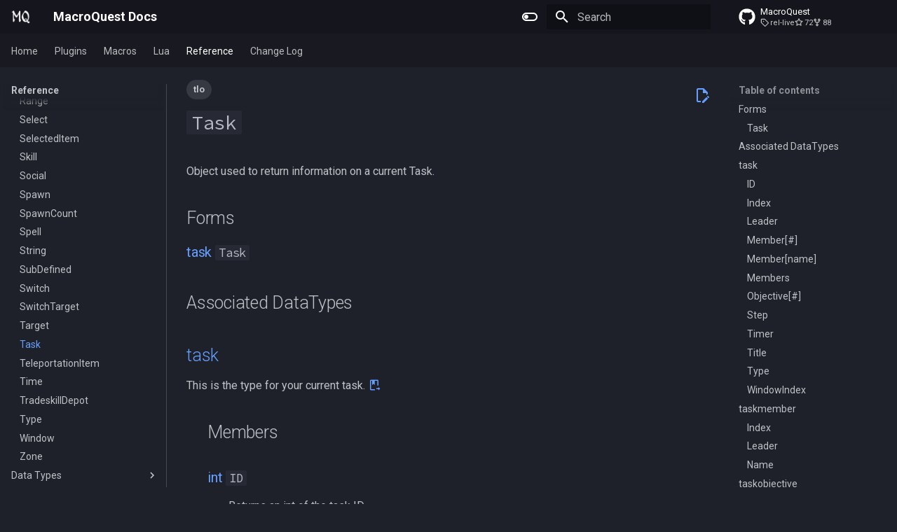

--- FILE ---
content_type: text/html; charset=utf-8
request_url: https://docs.macroquest.org/reference/top-level-objects/tlo-task/
body_size: 17614
content:

<!doctype html>
<html lang="en" class="no-js">
  <head>
    
      <meta charset="utf-8">
      <meta name="viewport" content="width=device-width,initial-scale=1">
      
      
        <meta name="author" content="Macroquest Developers">
      
      
        <link rel="canonical" href="https://docs.macroquest.org/reference/top-level-objects/tlo-task/">
      
      
        <link rel="prev" href="../tlo-target/">
      
      
        <link rel="next" href="../tlo-teleportationitem/">
      
      
        
      
      
      <link rel="icon" href="../../../images/logo.png">
      <meta name="generator" content="mkdocs-1.6.1, mkdocs-material-9.7.1">
    
    
      
        <title>Task - MacroQuest Docs</title>
      
    
    
      <link rel="stylesheet" href="../../../assets/stylesheets/main.484c7ddc.min.css">
      
        
        <link rel="stylesheet" href="../../../assets/stylesheets/palette.ab4e12ef.min.css">
      
      


    
    
      
    
    
      
        
        
        <link rel="preconnect" href="https://fonts.gstatic.com" crossorigin>
        <link rel="stylesheet" href="https://fonts.googleapis.com/css?family=Roboto:300,300i,400,400i,700,700i%7CSource+Code+Pro:400,400i,700,700i&display=fallback">
        <style>:root{--md-text-font:"Roboto";--md-code-font:"Source Code Pro"}</style>
      
    
    
      <link rel="stylesheet" href="../../../stylesheets/extra.css">
    
    <script>__md_scope=new URL("../../..",location),__md_hash=e=>[...e].reduce(((e,_)=>(e<<5)-e+_.charCodeAt(0)),0),__md_get=(e,_=localStorage,t=__md_scope)=>JSON.parse(_.getItem(t.pathname+"."+e)),__md_set=(e,_,t=localStorage,a=__md_scope)=>{try{t.setItem(a.pathname+"."+e,JSON.stringify(_))}catch(e){}}</script>
    
      

    
    
  </head>
  
  
    
    
      
    
    
    
    
    <body dir="ltr" data-md-color-scheme="slate" data-md-color-primary="indigo" data-md-color-accent="indigo">
  
    
    <input class="md-toggle" data-md-toggle="drawer" type="checkbox" id="__drawer" autocomplete="off">
    <input class="md-toggle" data-md-toggle="search" type="checkbox" id="__search" autocomplete="off">
    <label class="md-overlay" for="__drawer"></label>
    <div data-md-component="skip">
      
        
        <a href="#task" class="md-skip">
          Skip to content
        </a>
      
    </div>
    <div data-md-component="announce">
      
    </div>
    
    
      

<header class="md-header" data-md-component="header">
  <nav class="md-header__inner md-grid" aria-label="Header">
    <a href="../../.." title="MacroQuest Docs" class="md-header__button md-logo" aria-label="MacroQuest Docs" data-md-component="logo">
      
  <img src="../../../images/logo.png" alt="logo">

    </a>
    <label class="md-header__button md-icon" for="__drawer">
      
      <svg xmlns="http://www.w3.org/2000/svg" viewBox="0 0 24 24"><path d="M3 6h18v2H3zm0 5h18v2H3zm0 5h18v2H3z"/></svg>
    </label>
    <div class="md-header__title" data-md-component="header-title">
      <div class="md-header__ellipsis">
        <div class="md-header__topic">
          <span class="md-ellipsis">
            MacroQuest Docs
          </span>
        </div>
        <div class="md-header__topic" data-md-component="header-topic">
          <span class="md-ellipsis">
            
              Task
            
          </span>
        </div>
      </div>
    </div>
    
      
        <form class="md-header__option" data-md-component="palette">
  
    
    
    
    <input class="md-option" data-md-color-media="" data-md-color-scheme="slate" data-md-color-primary="indigo" data-md-color-accent="indigo"  aria-label="Switch to light mode"  type="radio" name="__palette" id="__palette_0">
    
      <label class="md-header__button md-icon" title="Switch to light mode" for="__palette_1" hidden>
        <svg xmlns="http://www.w3.org/2000/svg" viewBox="0 0 24 24"><path d="M17 6H7c-3.31 0-6 2.69-6 6s2.69 6 6 6h10c3.31 0 6-2.69 6-6s-2.69-6-6-6m0 10H7c-2.21 0-4-1.79-4-4s1.79-4 4-4h10c2.21 0 4 1.79 4 4s-1.79 4-4 4M7 9c-1.66 0-3 1.34-3 3s1.34 3 3 3 3-1.34 3-3-1.34-3-3-3"/></svg>
      </label>
    
  
    
    
    
    <input class="md-option" data-md-color-media="" data-md-color-scheme="default" data-md-color-primary="indigo" data-md-color-accent="indigo"  aria-label="Switch to dark mode"  type="radio" name="__palette" id="__palette_1">
    
      <label class="md-header__button md-icon" title="Switch to dark mode" for="__palette_0" hidden>
        <svg xmlns="http://www.w3.org/2000/svg" viewBox="0 0 24 24"><path d="M17 7H7a5 5 0 0 0-5 5 5 5 0 0 0 5 5h10a5 5 0 0 0 5-5 5 5 0 0 0-5-5m0 8a3 3 0 0 1-3-3 3 3 0 0 1 3-3 3 3 0 0 1 3 3 3 3 0 0 1-3 3"/></svg>
      </label>
    
  
</form>
      
    
    
      <script>var palette=__md_get("__palette");if(palette&&palette.color){if("(prefers-color-scheme)"===palette.color.media){var media=matchMedia("(prefers-color-scheme: light)"),input=document.querySelector(media.matches?"[data-md-color-media='(prefers-color-scheme: light)']":"[data-md-color-media='(prefers-color-scheme: dark)']");palette.color.media=input.getAttribute("data-md-color-media"),palette.color.scheme=input.getAttribute("data-md-color-scheme"),palette.color.primary=input.getAttribute("data-md-color-primary"),palette.color.accent=input.getAttribute("data-md-color-accent")}for(var[key,value]of Object.entries(palette.color))document.body.setAttribute("data-md-color-"+key,value)}</script>
    
    
    
      
      
        <label class="md-header__button md-icon" for="__search">
          
          <svg xmlns="http://www.w3.org/2000/svg" viewBox="0 0 24 24"><path d="M9.5 3A6.5 6.5 0 0 1 16 9.5c0 1.61-.59 3.09-1.56 4.23l.27.27h.79l5 5-1.5 1.5-5-5v-.79l-.27-.27A6.52 6.52 0 0 1 9.5 16 6.5 6.5 0 0 1 3 9.5 6.5 6.5 0 0 1 9.5 3m0 2C7 5 5 7 5 9.5S7 14 9.5 14 14 12 14 9.5 12 5 9.5 5"/></svg>
        </label>
        <div class="md-search" data-md-component="search" role="dialog">
  <label class="md-search__overlay" for="__search"></label>
  <div class="md-search__inner" role="search">
    <form class="md-search__form" name="search">
      <input type="text" class="md-search__input" name="query" aria-label="Search" placeholder="Search" autocapitalize="off" autocorrect="off" autocomplete="off" spellcheck="false" data-md-component="search-query" required>
      <label class="md-search__icon md-icon" for="__search">
        
        <svg xmlns="http://www.w3.org/2000/svg" viewBox="0 0 24 24"><path d="M9.5 3A6.5 6.5 0 0 1 16 9.5c0 1.61-.59 3.09-1.56 4.23l.27.27h.79l5 5-1.5 1.5-5-5v-.79l-.27-.27A6.52 6.52 0 0 1 9.5 16 6.5 6.5 0 0 1 3 9.5 6.5 6.5 0 0 1 9.5 3m0 2C7 5 5 7 5 9.5S7 14 9.5 14 14 12 14 9.5 12 5 9.5 5"/></svg>
        
        <svg xmlns="http://www.w3.org/2000/svg" viewBox="0 0 24 24"><path d="M20 11v2H8l5.5 5.5-1.42 1.42L4.16 12l7.92-7.92L13.5 5.5 8 11z"/></svg>
      </label>
      <nav class="md-search__options" aria-label="Search">
        
          <a href="javascript:void(0)" class="md-search__icon md-icon" title="Share" aria-label="Share" data-clipboard data-clipboard-text="" data-md-component="search-share" tabindex="-1">
            
            <svg xmlns="http://www.w3.org/2000/svg" viewBox="0 0 24 24"><path d="M18 16.08c-.76 0-1.44.3-1.96.77L8.91 12.7c.05-.23.09-.46.09-.7s-.04-.47-.09-.7l7.05-4.11c.54.5 1.25.81 2.04.81a3 3 0 0 0 3-3 3 3 0 0 0-3-3 3 3 0 0 0-3 3c0 .24.04.47.09.7L8.04 9.81C7.5 9.31 6.79 9 6 9a3 3 0 0 0-3 3 3 3 0 0 0 3 3c.79 0 1.5-.31 2.04-.81l7.12 4.15c-.05.21-.08.43-.08.66 0 1.61 1.31 2.91 2.92 2.91s2.92-1.3 2.92-2.91A2.92 2.92 0 0 0 18 16.08"/></svg>
          </a>
        
        <button type="reset" class="md-search__icon md-icon" title="Clear" aria-label="Clear" tabindex="-1">
          
          <svg xmlns="http://www.w3.org/2000/svg" viewBox="0 0 24 24"><path d="M19 6.41 17.59 5 12 10.59 6.41 5 5 6.41 10.59 12 5 17.59 6.41 19 12 13.41 17.59 19 19 17.59 13.41 12z"/></svg>
        </button>
      </nav>
      
    </form>
    <div class="md-search__output">
      <div class="md-search__scrollwrap" tabindex="0" data-md-scrollfix>
        <div class="md-search-result" data-md-component="search-result">
          <div class="md-search-result__meta">
            Initializing search
          </div>
          <ol class="md-search-result__list" role="presentation"></ol>
        </div>
      </div>
    </div>
  </div>
</div>
      
    
    
      <div class="md-header__source">
        <a href="https://github.com/macroquest/macroquest" title="Go to repository" class="md-source" data-md-component="source">
  <div class="md-source__icon md-icon">
    
    <svg xmlns="http://www.w3.org/2000/svg" viewBox="0 0 512 512"><!--! Font Awesome Free 7.1.0 by @fontawesome - https://fontawesome.com License - https://fontawesome.com/license/free (Icons: CC BY 4.0, Fonts: SIL OFL 1.1, Code: MIT License) Copyright 2025 Fonticons, Inc.--><path d="M173.9 397.4c0 2-2.3 3.6-5.2 3.6-3.3.3-5.6-1.3-5.6-3.6 0-2 2.3-3.6 5.2-3.6 3-.3 5.6 1.3 5.6 3.6m-31.1-4.5c-.7 2 1.3 4.3 4.3 4.9 2.6 1 5.6 0 6.2-2s-1.3-4.3-4.3-5.2c-2.6-.7-5.5.3-6.2 2.3m44.2-1.7c-2.9.7-4.9 2.6-4.6 4.9.3 2 2.9 3.3 5.9 2.6 2.9-.7 4.9-2.6 4.6-4.6-.3-1.9-3-3.2-5.9-2.9M252.8 8C114.1 8 8 113.3 8 252c0 110.9 69.8 205.8 169.5 239.2 12.8 2.3 17.3-5.6 17.3-12.1 0-6.2-.3-40.4-.3-61.4 0 0-70 15-84.7-29.8 0 0-11.4-29.1-27.8-36.6 0 0-22.9-15.7 1.6-15.4 0 0 24.9 2 38.6 25.8 21.9 38.6 58.6 27.5 72.9 20.9 2.3-16 8.8-27.1 16-33.7-55.9-6.2-112.3-14.3-112.3-110.5 0-27.5 7.6-41.3 23.6-58.9-2.6-6.5-11.1-33.3 2.6-67.9 20.9-6.5 69 27 69 27 20-5.6 41.5-8.5 62.8-8.5s42.8 2.9 62.8 8.5c0 0 48.1-33.6 69-27 13.7 34.7 5.2 61.4 2.6 67.9 16 17.7 25.8 31.5 25.8 58.9 0 96.5-58.9 104.2-114.8 110.5 9.2 7.9 17 22.9 17 46.4 0 33.7-.3 75.4-.3 83.6 0 6.5 4.6 14.4 17.3 12.1C436.2 457.8 504 362.9 504 252 504 113.3 391.5 8 252.8 8M105.2 352.9c-1.3 1-1 3.3.7 5.2 1.6 1.6 3.9 2.3 5.2 1 1.3-1 1-3.3-.7-5.2-1.6-1.6-3.9-2.3-5.2-1m-10.8-8.1c-.7 1.3.3 2.9 2.3 3.9 1.6 1 3.6.7 4.3-.7.7-1.3-.3-2.9-2.3-3.9-2-.6-3.6-.3-4.3.7m32.4 35.6c-1.6 1.3-1 4.3 1.3 6.2 2.3 2.3 5.2 2.6 6.5 1 1.3-1.3.7-4.3-1.3-6.2-2.2-2.3-5.2-2.6-6.5-1m-11.4-14.7c-1.6 1-1.6 3.6 0 5.9s4.3 3.3 5.6 2.3c1.6-1.3 1.6-3.9 0-6.2-1.4-2.3-4-3.3-5.6-2"/></svg>
  </div>
  <div class="md-source__repository">
    MacroQuest
  </div>
</a>
      </div>
    
  </nav>
  
</header>
    
    <div class="md-container" data-md-component="container">
      
      
        
          
            
<nav class="md-tabs" aria-label="Tabs" data-md-component="tabs">
  <div class="md-grid">
    <ul class="md-tabs__list">
      
        
  
  
  
  
    
    
      <li class="md-tabs__item">
        <a href="../../.." class="md-tabs__link">
          
  
  
    
  
  Home

        </a>
      </li>
    
  

      
        
  
  
  
  
    
    
      <li class="md-tabs__item">
        <a href="../../../plugins/" class="md-tabs__link">
          
  
  
    
  
  Plugins

        </a>
      </li>
    
  

      
        
  
  
  
  
    
    
      <li class="md-tabs__item">
        <a href="../../../macros/" class="md-tabs__link">
          
  
  
    
  
  Macros

        </a>
      </li>
    
  

      
        
  
  
  
  
    
    
      <li class="md-tabs__item">
        <a href="../../../lua/" class="md-tabs__link">
          
  
  
    
  
  Lua

        </a>
      </li>
    
  

      
        
  
  
  
    
  
  
    
    
      <li class="md-tabs__item md-tabs__item--active">
        <a href="../../" class="md-tabs__link">
          
  
  
    
  
  Reference

        </a>
      </li>
    
  

      
        
  
  
  
  
    <li class="md-tabs__item">
      <a href="https://github.com/macroquest/macroquest/blob/master/data/resources/CHANGELOG.md" target="_blank" class="md-tabs__link">
        
  
  
    
  
  Change Log

      </a>
    </li>
  

      
    </ul>
  </div>
</nav>
          
        
      
      <main class="md-main" data-md-component="main">
        <div class="md-main__inner md-grid">
          
            
              
              <div class="md-sidebar md-sidebar--primary" data-md-component="sidebar" data-md-type="navigation" >
                <div class="md-sidebar__scrollwrap">
                  <div class="md-sidebar__inner">
                    


  


<nav class="md-nav md-nav--primary md-nav--lifted" aria-label="Navigation" data-md-level="0">
  <label class="md-nav__title" for="__drawer">
    <a href="../../.." title="MacroQuest Docs" class="md-nav__button md-logo" aria-label="MacroQuest Docs" data-md-component="logo">
      
  <img src="../../../images/logo.png" alt="logo">

    </a>
    MacroQuest Docs
  </label>
  
    <div class="md-nav__source">
      <a href="https://github.com/macroquest/macroquest" title="Go to repository" class="md-source" data-md-component="source">
  <div class="md-source__icon md-icon">
    
    <svg xmlns="http://www.w3.org/2000/svg" viewBox="0 0 512 512"><!--! Font Awesome Free 7.1.0 by @fontawesome - https://fontawesome.com License - https://fontawesome.com/license/free (Icons: CC BY 4.0, Fonts: SIL OFL 1.1, Code: MIT License) Copyright 2025 Fonticons, Inc.--><path d="M173.9 397.4c0 2-2.3 3.6-5.2 3.6-3.3.3-5.6-1.3-5.6-3.6 0-2 2.3-3.6 5.2-3.6 3-.3 5.6 1.3 5.6 3.6m-31.1-4.5c-.7 2 1.3 4.3 4.3 4.9 2.6 1 5.6 0 6.2-2s-1.3-4.3-4.3-5.2c-2.6-.7-5.5.3-6.2 2.3m44.2-1.7c-2.9.7-4.9 2.6-4.6 4.9.3 2 2.9 3.3 5.9 2.6 2.9-.7 4.9-2.6 4.6-4.6-.3-1.9-3-3.2-5.9-2.9M252.8 8C114.1 8 8 113.3 8 252c0 110.9 69.8 205.8 169.5 239.2 12.8 2.3 17.3-5.6 17.3-12.1 0-6.2-.3-40.4-.3-61.4 0 0-70 15-84.7-29.8 0 0-11.4-29.1-27.8-36.6 0 0-22.9-15.7 1.6-15.4 0 0 24.9 2 38.6 25.8 21.9 38.6 58.6 27.5 72.9 20.9 2.3-16 8.8-27.1 16-33.7-55.9-6.2-112.3-14.3-112.3-110.5 0-27.5 7.6-41.3 23.6-58.9-2.6-6.5-11.1-33.3 2.6-67.9 20.9-6.5 69 27 69 27 20-5.6 41.5-8.5 62.8-8.5s42.8 2.9 62.8 8.5c0 0 48.1-33.6 69-27 13.7 34.7 5.2 61.4 2.6 67.9 16 17.7 25.8 31.5 25.8 58.9 0 96.5-58.9 104.2-114.8 110.5 9.2 7.9 17 22.9 17 46.4 0 33.7-.3 75.4-.3 83.6 0 6.5 4.6 14.4 17.3 12.1C436.2 457.8 504 362.9 504 252 504 113.3 391.5 8 252.8 8M105.2 352.9c-1.3 1-1 3.3.7 5.2 1.6 1.6 3.9 2.3 5.2 1 1.3-1 1-3.3-.7-5.2-1.6-1.6-3.9-2.3-5.2-1m-10.8-8.1c-.7 1.3.3 2.9 2.3 3.9 1.6 1 3.6.7 4.3-.7.7-1.3-.3-2.9-2.3-3.9-2-.6-3.6-.3-4.3.7m32.4 35.6c-1.6 1.3-1 4.3 1.3 6.2 2.3 2.3 5.2 2.6 6.5 1 1.3-1.3.7-4.3-1.3-6.2-2.2-2.3-5.2-2.6-6.5-1m-11.4-14.7c-1.6 1-1.6 3.6 0 5.9s4.3 3.3 5.6 2.3c1.6-1.3 1.6-3.9 0-6.2-1.4-2.3-4-3.3-5.6-2"/></svg>
  </div>
  <div class="md-source__repository">
    MacroQuest
  </div>
</a>
    </div>
  
  <ul class="md-nav__list" data-md-scrollfix>
    
      
      
  
  
  
  
    
    
      
        
          
        
      
        
      
        
      
        
      
        
      
        
      
        
      
        
      
        
      
    
    
    
      
      
    
    
    <li class="md-nav__item md-nav__item--nested">
      
        
        
        <input class="md-nav__toggle md-toggle " type="checkbox" id="__nav_1" >
        
          
          <div class="md-nav__link md-nav__container">
            <a href="../../.." class="md-nav__link ">
              
  
  
  <span class="md-ellipsis">
    
  
    Home
  

    
  </span>
  
  

            </a>
            
              
              <label class="md-nav__link " for="__nav_1" id="__nav_1_label" tabindex="0">
                <span class="md-nav__icon md-icon"></span>
              </label>
            
          </div>
        
        <nav class="md-nav" data-md-level="1" aria-labelledby="__nav_1_label" aria-expanded="false">
          <label class="md-nav__title" for="__nav_1">
            <span class="md-nav__icon md-icon"></span>
            
  
    Home
  

          </label>
          <ul class="md-nav__list" data-md-scrollfix>
            
              
            
              
                
  
  
  
  
    <li class="md-nav__item">
      <a href="../../../main/" class="md-nav__link">
        
  
  
  <span class="md-ellipsis">
    
  
    Getting Started
  

    
  </span>
  
  

      </a>
    </li>
  

              
            
              
                
  
  
  
  
    
    
      
        
      
        
      
    
    
    
      
      
    
    
    <li class="md-nav__item md-nav__item--nested">
      
        
        
        <input class="md-nav__toggle md-toggle " type="checkbox" id="__nav_1_3" >
        
          
          <label class="md-nav__link" for="__nav_1_3" id="__nav_1_3_label" tabindex="0">
            
  
  
  <span class="md-ellipsis">
    
  
    Building MacroQuest
  

    
  </span>
  
  

            <span class="md-nav__icon md-icon"></span>
          </label>
        
        <nav class="md-nav" data-md-level="2" aria-labelledby="__nav_1_3_label" aria-expanded="false">
          <label class="md-nav__title" for="__nav_1_3">
            <span class="md-nav__icon md-icon"></span>
            
  
    Building MacroQuest
  

          </label>
          <ul class="md-nav__list" data-md-scrollfix>
            
              
                
  
  
  
  
    <li class="md-nav__item">
      <a href="../../../main/building/" class="md-nav__link">
        
  
  
  <span class="md-ellipsis">
    
  
    Building MacroQuest
  

    
  </span>
  
  

      </a>
    </li>
  

              
            
              
                
  
  
  
  
    <li class="md-nav__item">
      <a href="../../../main/plugin-quick-list/" class="md-nav__link">
        
  
  
  <span class="md-ellipsis">
    
  
    Plugin Repository Quick List
  

    
  </span>
  
  

      </a>
    </li>
  

              
            
          </ul>
        </nav>
      
    </li>
  

              
            
              
                
  
  
  
  
    
    
      
        
      
        
      
        
      
        
      
        
      
        
      
        
      
        
      
        
      
    
    
    
      
      
    
    
    <li class="md-nav__item md-nav__item--nested">
      
        
        
        <input class="md-nav__toggle md-toggle " type="checkbox" id="__nav_1_4" >
        
          
          <label class="md-nav__link" for="__nav_1_4" id="__nav_1_4_label" tabindex="0">
            
  
  
  <span class="md-ellipsis">
    
  
    Features
  

    
  </span>
  
  

            <span class="md-nav__icon md-icon"></span>
          </label>
        
        <nav class="md-nav" data-md-level="2" aria-labelledby="__nav_1_4_label" aria-expanded="false">
          <label class="md-nav__title" for="__nav_1_4">
            <span class="md-nav__icon md-icon"></span>
            
  
    Features
  

          </label>
          <ul class="md-nav__list" data-md-scrollfix>
            
              
                
  
  
  
  
    <li class="md-nav__item">
      <a href="../../../main/features/actors/" class="md-nav__link">
        
  
  
  <span class="md-ellipsis">
    
  
    Actors
  

    
  </span>
  
  

      </a>
    </li>
  

              
            
              
                
  
  
  
  
    <li class="md-nav__item">
      <a href="../../../main/features/anonymize/" class="md-nav__link">
        
  
  
  <span class="md-ellipsis">
    
  
    Anonymize
  

    
  </span>
  
  

      </a>
    </li>
  

              
            
              
                
  
  
  
  
    <li class="md-nav__item">
      <a href="../../../main/features/cached-buffs/" class="md-nav__link">
        
  
  
  <span class="md-ellipsis">
    
  
    Cached Buffs
  

    
  </span>
  
  

      </a>
    </li>
  

              
            
              
                
  
  
  
  
    <li class="md-nav__item">
      <a href="../../../main/features/cfg-files/" class="md-nav__link">
        
  
  
  <span class="md-ellipsis">
    
  
    CFG Files
  

    
  </span>
  
  

      </a>
    </li>
  

              
            
              
                
  
  
  
  
    <li class="md-nav__item">
      <a href="../../../main/macroquest.ini/" class="md-nav__link">
        
  
  
  <span class="md-ellipsis">
    
  
    Configuration
  

    
  </span>
  
  

      </a>
    </li>
  

              
            
              
                
  
  
  
  
    <li class="md-nav__item">
      <a href="../../../main/features/custom-uis/" class="md-nav__link">
        
  
  
  <span class="md-ellipsis">
    
  
    Custom UIs
  

    
  </span>
  
  

      </a>
    </li>
  

              
            
              
                
  
  
  
  
    <li class="md-nav__item">
      <a href="../../../main/features/framelimiter/" class="md-nav__link">
        
  
  
  <span class="md-ellipsis">
    
  
    Frame Limiter
  

    
  </span>
  
  

      </a>
    </li>
  

              
            
              
                
  
  
  
  
    <li class="md-nav__item">
      <a href="../../../main/features/namingspawn/" class="md-nav__link">
        
  
  
  <span class="md-ellipsis">
    
  
    NamingSpawn
  

    
  </span>
  
  

      </a>
    </li>
  

              
            
              
                
  
  
  
  
    <li class="md-nav__item">
      <a href="../../../main/features/parser/" class="md-nav__link">
        
  
  
  <span class="md-ellipsis">
    
  
    Parser Walkthrough
  

    
  </span>
  
  

      </a>
    </li>
  

              
            
          </ul>
        </nav>
      
    </li>
  

              
            
              
                
  
  
  
  
    <li class="md-nav__item">
      <a href="../../../main/macroquest-launcher/" class="md-nav__link">
        
  
  
  <span class="md-ellipsis">
    
  
    MacroQuest Launcher
  

    
  </span>
  
  

      </a>
    </li>
  

              
            
              
                
  
  
  
  
    
    
      
        
          
        
      
        
      
        
      
        
      
        
      
    
    
    
      
      
    
    
    <li class="md-nav__item md-nav__item--nested">
      
        
        
        <input class="md-nav__toggle md-toggle " type="checkbox" id="__nav_1_6" >
        
          
          <div class="md-nav__link md-nav__container">
            <a href="../../../main/developing/" class="md-nav__link ">
              
  
  
  <span class="md-ellipsis">
    
  
    Developing MacroQuest
  

    
  </span>
  
  

            </a>
            
              
              <label class="md-nav__link " for="__nav_1_6" id="__nav_1_6_label" tabindex="0">
                <span class="md-nav__icon md-icon"></span>
              </label>
            
          </div>
        
        <nav class="md-nav" data-md-level="2" aria-labelledby="__nav_1_6_label" aria-expanded="false">
          <label class="md-nav__title" for="__nav_1_6">
            <span class="md-nav__icon md-icon"></span>
            
  
    Developing MacroQuest
  

          </label>
          <ul class="md-nav__list" data-md-scrollfix>
            
              
            
              
                
  
  
  
  
    <li class="md-nav__item">
      <a href="../../../main/developing/debugging/" class="md-nav__link">
        
  
  
  <span class="md-ellipsis">
    
  
    Debugging
  

    
  </span>
  
  

      </a>
    </li>
  

              
            
              
                
  
  
  
  
    <li class="md-nav__item">
      <a href="../../../main/developing/vcpkg/" class="md-nav__link">
        
  
  
  <span class="md-ellipsis">
    
  
    Using Vcpkg
  

    
  </span>
  
  

      </a>
    </li>
  

              
            
              
                
  
  
  
  
    <li class="md-nav__item">
      <a href="../../../main/developing/cmake/" class="md-nav__link">
        
  
  
  <span class="md-ellipsis">
    
  
    Using cmake
  

    
  </span>
  
  

      </a>
    </li>
  

              
            
              
                
  
  
  
  
    <li class="md-nav__item">
      <a href="../../../main/developing/buff-predicates/" class="md-nav__link">
        
  
  
  <span class="md-ellipsis">
    
  
    Buff Predicates
  

    
  </span>
  
  

      </a>
    </li>
  

              
            
          </ul>
        </nav>
      
    </li>
  

              
            
              
                
  
  
  
  
    
    
      
        
      
        
      
        
      
        
      
        
      
        
      
    
    
    
      
      
    
    
    <li class="md-nav__item md-nav__item--nested">
      
        
        
        <input class="md-nav__toggle md-toggle " type="checkbox" id="__nav_1_7" >
        
          
          <label class="md-nav__link" for="__nav_1_7" id="__nav_1_7_label" tabindex="0">
            
  
  
  <span class="md-ellipsis">
    
  
    About the Project
  

    
  </span>
  
  

            <span class="md-nav__icon md-icon"></span>
          </label>
        
        <nav class="md-nav" data-md-level="2" aria-labelledby="__nav_1_7_label" aria-expanded="false">
          <label class="md-nav__title" for="__nav_1_7">
            <span class="md-nav__icon md-icon"></span>
            
  
    About the Project
  

          </label>
          <ul class="md-nav__list" data-md-scrollfix>
            
              
                
  
  
  
  
    <li class="md-nav__item">
      <a href="../../../main/cheat-classifications/" class="md-nav__link">
        
  
  
  <span class="md-ellipsis">
    
  
    Cheat Classifications
  

    
  </span>
  
  

      </a>
    </li>
  

              
            
              
                
  
  
  
  
    <li class="md-nav__item">
      <a href="../../../main/credits/" class="md-nav__link">
        
  
  
  <span class="md-ellipsis">
    
  
    Credits
  

    
  </span>
  
  

      </a>
    </li>
  

              
            
              
                
  
  
  
  
    <li class="md-nav__item">
      <a href="../../../main/hacker-stuff/" class="md-nav__link">
        
  
  
  <span class="md-ellipsis">
    
  
    Hacker Stuff
  

    
  </span>
  
  

      </a>
    </li>
  

              
            
              
                
  
  
  
  
    <li class="md-nav__item">
      <a href="../../../main/history-of-macroquest/" class="md-nav__link">
        
  
  
  <span class="md-ellipsis">
    
  
    History Of MacroQuest
  

    
  </span>
  
  

      </a>
    </li>
  

              
            
              
                
  
  
  
  
    <li class="md-nav__item">
      <a href="../../../main/multiboxing/" class="md-nav__link">
        
  
  
  <span class="md-ellipsis">
    
  
    Multiboxing
  

    
  </span>
  
  

      </a>
    </li>
  

              
            
              
                
  
  
  
  
    <li class="md-nav__item">
      <a href="../../../main/rules/" class="md-nav__link">
        
  
  
  <span class="md-ellipsis">
    
  
    Rules
  

    
  </span>
  
  

      </a>
    </li>
  

              
            
          </ul>
        </nav>
      
    </li>
  

              
            
              
                
  
  
  
  
    
    
      
        
      
        
      
    
    
    
      
      
    
    
    <li class="md-nav__item md-nav__item--nested">
      
        
        
        <input class="md-nav__toggle md-toggle " type="checkbox" id="__nav_1_8" >
        
          
          <label class="md-nav__link" for="__nav_1_8" id="__nav_1_8_label" tabindex="0">
            
  
  
  <span class="md-ellipsis">
    
  
    Using the Docs
  

    
  </span>
  
  

            <span class="md-nav__icon md-icon"></span>
          </label>
        
        <nav class="md-nav" data-md-level="2" aria-labelledby="__nav_1_8_label" aria-expanded="false">
          <label class="md-nav__title" for="__nav_1_8">
            <span class="md-nav__icon md-icon"></span>
            
  
    Using the Docs
  

          </label>
          <ul class="md-nav__list" data-md-scrollfix>
            
              
                
  
  
  
  
    <li class="md-nav__item">
      <a href="../../../main/about-docs/" class="md-nav__link">
        
  
  
  <span class="md-ellipsis">
    
  
    Working with the Documentation
  

    
  </span>
  
  

      </a>
    </li>
  

              
            
              
                
  
  
  
  
    <li class="md-nav__item">
      <a href="../../../tags/" class="md-nav__link">
        
  
  
  <span class="md-ellipsis">
    
  
    Tags
  

    
  </span>
  
  

      </a>
    </li>
  

              
            
          </ul>
        </nav>
      
    </li>
  

              
            
              
                
  
  
  
  
    
    
      
        
      
        
      
        
          
        
      
        
      
        
      
        
      
        
      
    
    
    
      
      
    
    
    <li class="md-nav__item md-nav__item--nested">
      
        
        
        <input class="md-nav__toggle md-toggle " type="checkbox" id="__nav_1_9" >
        
          
          <div class="md-nav__link md-nav__container">
            <a href="../../../main/other-applications/text-editors/" class="md-nav__link ">
              
  
  
  <span class="md-ellipsis">
    
  
    Other Applications
  

    
  </span>
  
  

            </a>
            
              
              <label class="md-nav__link " for="__nav_1_9" id="__nav_1_9_label" tabindex="0">
                <span class="md-nav__icon md-icon"></span>
              </label>
            
          </div>
        
        <nav class="md-nav" data-md-level="2" aria-labelledby="__nav_1_9_label" aria-expanded="false">
          <label class="md-nav__title" for="__nav_1_9">
            <span class="md-nav__icon md-icon"></span>
            
  
    Other Applications
  

          </label>
          <ul class="md-nav__list" data-md-scrollfix>
            
              
                
  
  
  
  
    <li class="md-nav__item">
      <a href="../../../main/other-applications/eqemu/" class="md-nav__link">
        
  
  
  <span class="md-ellipsis">
    
  
    EQEmu
  

    
  </span>
  
  

      </a>
    </li>
  

              
            
              
                
  
  
  
  
    <li class="md-nav__item">
      <a href="../../../main/claude-code-integration/" class="md-nav__link">
        
  
  
  <span class="md-ellipsis">
    
  
    Claude Code Integration
  

    
  </span>
  
  

      </a>
    </li>
  

              
            
              
            
              
                
  
  
  
  
    <li class="md-nav__item">
      <a href="../../../main/other-applications/text-editors/vscode-syntax-file/" class="md-nav__link">
        
  
  
  <span class="md-ellipsis">
    
  
    Visual Studio Code Syntax File
  

    
  </span>
  
  

      </a>
    </li>
  

              
            
              
                
  
  
  
  
    <li class="md-nav__item">
      <a href="../../../main/other-applications/text-editors/notepadplusplus-syntax-file/" class="md-nav__link">
        
  
  
  <span class="md-ellipsis">
    
  
    Notepad++ Syntax File
  

    
  </span>
  
  

      </a>
    </li>
  

              
            
              
                
  
  
  
  
    <li class="md-nav__item">
      <a href="../../../main/other-applications/text-editors/ultraedit-syntax-file/" class="md-nav__link">
        
  
  
  <span class="md-ellipsis">
    
  
    UltraEdit Syntax File
  

    
  </span>
  
  

      </a>
    </li>
  

              
            
              
                
  
  
  
  
    <li class="md-nav__item">
      <a href="../../../main/other-applications/text-editors/nvim-syntax-file/" class="md-nav__link">
        
  
  
  <span class="md-ellipsis">
    
  
    NeoVim Syntax File
  

    
  </span>
  
  

      </a>
    </li>
  

              
            
          </ul>
        </nav>
      
    </li>
  

              
            
          </ul>
        </nav>
      
    </li>
  

    
      
      
  
  
  
  
    
    
      
        
          
        
      
        
      
        
      
        
      
        
      
        
      
    
    
    
      
      
    
    
    <li class="md-nav__item md-nav__item--nested">
      
        
        
        <input class="md-nav__toggle md-toggle " type="checkbox" id="__nav_2" >
        
          
          <div class="md-nav__link md-nav__container">
            <a href="../../../plugins/" class="md-nav__link ">
              
  
  
  <span class="md-ellipsis">
    
  
    Plugins
  

    
  </span>
  
  

            </a>
            
              
              <label class="md-nav__link " for="__nav_2" id="__nav_2_label" tabindex="0">
                <span class="md-nav__icon md-icon"></span>
              </label>
            
          </div>
        
        <nav class="md-nav" data-md-level="1" aria-labelledby="__nav_2_label" aria-expanded="false">
          <label class="md-nav__title" for="__nav_2">
            <span class="md-nav__icon md-icon"></span>
            
  
    Plugins
  

          </label>
          <ul class="md-nav__list" data-md-scrollfix>
            
              
            
              
                
  
  
  
  
    <li class="md-nav__item">
      <a href="../../../plugins/general-help/" class="md-nav__link">
        
  
  
  <span class="md-ellipsis">
    
  
    General Help
  

    
  </span>
  
  

      </a>
    </li>
  

              
            
              
                
  
  
  
  
    
    
      
        
          
        
      
        
      
    
    
    
      
      
    
    
    <li class="md-nav__item md-nav__item--nested">
      
        
        
        <input class="md-nav__toggle md-toggle " type="checkbox" id="__nav_2_3" >
        
          
          <div class="md-nav__link md-nav__container">
            <a href="../../../plugins/developing/" class="md-nav__link ">
              
  
  
  <span class="md-ellipsis">
    
  
    Developing Plugins
  

    
  </span>
  
  

            </a>
            
              
              <label class="md-nav__link " for="__nav_2_3" id="__nav_2_3_label" tabindex="0">
                <span class="md-nav__icon md-icon"></span>
              </label>
            
          </div>
        
        <nav class="md-nav" data-md-level="2" aria-labelledby="__nav_2_3_label" aria-expanded="false">
          <label class="md-nav__title" for="__nav_2_3">
            <span class="md-nav__icon md-icon"></span>
            
  
    Developing Plugins
  

          </label>
          <ul class="md-nav__list" data-md-scrollfix>
            
              
            
              
                
  
  
  
  
    <li class="md-nav__item">
      <a href="../../../plugins/developing/actors/" class="md-nav__link">
        
  
  
  <span class="md-ellipsis">
    
  
    Actors
  

    
  </span>
  
  

      </a>
    </li>
  

              
            
          </ul>
        </nav>
      
    </li>
  

              
            
              
                
  
  
  
  
    
    
      
        
          
        
      
        
      
        
      
        
      
        
      
        
      
        
      
        
      
        
      
        
      
        
      
        
      
        
      
        
      
    
    
    
      
      
    
    
    <li class="md-nav__item md-nav__item--nested">
      
        
        
        <input class="md-nav__toggle md-toggle " type="checkbox" id="__nav_2_4" >
        
          
          <div class="md-nav__link md-nav__container">
            <a href="../../../plugins/core-plugins/" class="md-nav__link ">
              
  
  
  <span class="md-ellipsis">
    
  
    Core Plugins
  

    
  </span>
  
  

            </a>
            
              
              <label class="md-nav__link " for="__nav_2_4" id="__nav_2_4_label" tabindex="0">
                <span class="md-nav__icon md-icon"></span>
              </label>
            
          </div>
        
        <nav class="md-nav" data-md-level="2" aria-labelledby="__nav_2_4_label" aria-expanded="false">
          <label class="md-nav__title" for="__nav_2_4">
            <span class="md-nav__icon md-icon"></span>
            
  
    Core Plugins
  

          </label>
          <ul class="md-nav__list" data-md-scrollfix>
            
              
            
              
                
  
  
  
  
    <li class="md-nav__item">
      <a href="../../../plugins/core-plugins/autobank/" class="md-nav__link">
        
  
  
  <span class="md-ellipsis">
    
  
    AutoBank
  

    
  </span>
  
  

      </a>
    </li>
  

              
            
              
                
  
  
  
  
    
    
      
        
          
        
      
        
      
        
      
        
      
        
      
        
      
        
      
        
      
    
    
    
      
      
    
    
    <li class="md-nav__item md-nav__item--nested">
      
        
        
        <input class="md-nav__toggle md-toggle " type="checkbox" id="__nav_2_4_3" >
        
          
          <div class="md-nav__link md-nav__container">
            <a href="../../../plugins/core-plugins/autologin/" class="md-nav__link ">
              
  
  
  <span class="md-ellipsis">
    
  
    AutoLogin
  

    
  </span>
  
  

            </a>
            
              
              <label class="md-nav__link " for="__nav_2_4_3" id="__nav_2_4_3_label" tabindex="0">
                <span class="md-nav__icon md-icon"></span>
              </label>
            
          </div>
        
        <nav class="md-nav" data-md-level="3" aria-labelledby="__nav_2_4_3_label" aria-expanded="false">
          <label class="md-nav__title" for="__nav_2_4_3">
            <span class="md-nav__icon md-icon"></span>
            
  
    AutoLogin
  

          </label>
          <ul class="md-nav__list" data-md-scrollfix>
            
              
            
              
                
  
  
  
  
    <li class="md-nav__item">
      <a href="../../../plugins/core-plugins/autologin/datatype-autologin/" class="md-nav__link">
        
  
  
  <span class="md-ellipsis">
    
  
    DataType:AutoLogin
  

    
  </span>
  
  

      </a>
    </li>
  

              
            
              
                
  
  
  
  
    <li class="md-nav__item">
      <a href="../../../plugins/core-plugins/autologin/datatype-loginprofile/" class="md-nav__link">
        
  
  
  <span class="md-ellipsis">
    
  
    DataType:LoginProfile
  

    
  </span>
  
  

      </a>
    </li>
  

              
            
              
                
  
  
  
  
    <li class="md-nav__item">
      <a href="../../../plugins/core-plugins/autologin/tlo-autologin/" class="md-nav__link">
        
  
  
  <span class="md-ellipsis">
    
  
    TLO:AutoLogin
  

    
  </span>
  
  

      </a>
    </li>
  

              
            
              
                
  
  
  
  
    <li class="md-nav__item">
      <a href="../../../plugins/core-plugins/autologin/loginchar/" class="md-nav__link">
        
  
  
  <span class="md-ellipsis">
    
  
    /loginchar
  

    
  </span>
  
  

      </a>
    </li>
  

              
            
              
                
  
  
  
  
    <li class="md-nav__item">
      <a href="../../../plugins/core-plugins/autologin/relog/" class="md-nav__link">
        
  
  
  <span class="md-ellipsis">
    
  
    /relog
  

    
  </span>
  
  

      </a>
    </li>
  

              
            
              
                
  
  
  
  
    <li class="md-nav__item">
      <a href="../../../plugins/core-plugins/autologin/switchchar/" class="md-nav__link">
        
  
  
  <span class="md-ellipsis">
    
  
    /switchchar
  

    
  </span>
  
  

      </a>
    </li>
  

              
            
              
                
  
  
  
  
    <li class="md-nav__item">
      <a href="../../../plugins/core-plugins/autologin/switchserver/" class="md-nav__link">
        
  
  
  <span class="md-ellipsis">
    
  
    /switchserver
  

    
  </span>
  
  

      </a>
    </li>
  

              
            
          </ul>
        </nav>
      
    </li>
  

              
            
              
                
  
  
  
  
    
    
      
        
          
        
      
        
      
        
      
        
      
        
      
        
      
        
      
    
    
    
      
      
    
    
    <li class="md-nav__item md-nav__item--nested">
      
        
        
        <input class="md-nav__toggle md-toggle " type="checkbox" id="__nav_2_4_4" >
        
          
          <div class="md-nav__link md-nav__container">
            <a href="../../../plugins/core-plugins/bzsrch/" class="md-nav__link ">
              
  
  
  <span class="md-ellipsis">
    
  
    Bzsrch
  

    
  </span>
  
  

            </a>
            
              
              <label class="md-nav__link " for="__nav_2_4_4" id="__nav_2_4_4_label" tabindex="0">
                <span class="md-nav__icon md-icon"></span>
              </label>
            
          </div>
        
        <nav class="md-nav" data-md-level="3" aria-labelledby="__nav_2_4_4_label" aria-expanded="false">
          <label class="md-nav__title" for="__nav_2_4_4">
            <span class="md-nav__icon md-icon"></span>
            
  
    Bzsrch
  

          </label>
          <ul class="md-nav__list" data-md-scrollfix>
            
              
            
              
                
  
  
  
  
    <li class="md-nav__item">
      <a href="../../../plugins/core-plugins/bzsrch/bzsrch/" class="md-nav__link">
        
  
  
  <span class="md-ellipsis">
    
  
    /bzsrch
  

    
  </span>
  
  

      </a>
    </li>
  

              
            
              
                
  
  
  
  
    <li class="md-nav__item">
      <a href="../../../plugins/core-plugins/bzsrch/breset/" class="md-nav__link">
        
  
  
  <span class="md-ellipsis">
    
  
    /breset
  

    
  </span>
  
  

      </a>
    </li>
  

              
            
              
                
  
  
  
  
    <li class="md-nav__item">
      <a href="../../../plugins/core-plugins/bzsrch/bzquery/" class="md-nav__link">
        
  
  
  <span class="md-ellipsis">
    
  
    /bzquery
  

    
  </span>
  
  

      </a>
    </li>
  

              
            
              
                
  
  
  
  
    <li class="md-nav__item">
      <a href="../../../plugins/core-plugins/bzsrch/bzsrch-tlo-bazaar/" class="md-nav__link">
        
  
  
  <span class="md-ellipsis">
    
  
    TLO:Bazaar
  

    
  </span>
  
  

      </a>
    </li>
  

              
            
              
                
  
  
  
  
    <li class="md-nav__item">
      <a href="../../../plugins/core-plugins/bzsrch/bzsrch-datatype-bazaar/" class="md-nav__link">
        
  
  
  <span class="md-ellipsis">
    
  
    DataType:bazaar
  

    
  </span>
  
  

      </a>
    </li>
  

              
            
              
                
  
  
  
  
    <li class="md-nav__item">
      <a href="../../../plugins/core-plugins/bzsrch/bzsrch-datatype-bazaaritem/" class="md-nav__link">
        
  
  
  <span class="md-ellipsis">
    
  
    DataType:bazaaritem
  

    
  </span>
  
  

      </a>
    </li>
  

              
            
          </ul>
        </nav>
      
    </li>
  

              
            
              
                
  
  
  
  
    <li class="md-nav__item">
      <a href="../../../plugins/core-plugins/chat/" class="md-nav__link">
        
  
  
  <span class="md-ellipsis">
    
  
    Chat
  

    
  </span>
  
  

      </a>
    </li>
  

              
            
              
                
  
  
  
  
    
    
      
        
          
        
      
        
      
        
      
        
      
        
      
        
      
        
      
    
    
    
      
      
    
    
    <li class="md-nav__item md-nav__item--nested">
      
        
        
        <input class="md-nav__toggle md-toggle " type="checkbox" id="__nav_2_4_6" >
        
          
          <div class="md-nav__link md-nav__container">
            <a href="../../../plugins/core-plugins/chatwnd/" class="md-nav__link ">
              
  
  
  <span class="md-ellipsis">
    
  
    ChatWnd
  

    
  </span>
  
  

            </a>
            
              
              <label class="md-nav__link " for="__nav_2_4_6" id="__nav_2_4_6_label" tabindex="0">
                <span class="md-nav__icon md-icon"></span>
              </label>
            
          </div>
        
        <nav class="md-nav" data-md-level="3" aria-labelledby="__nav_2_4_6_label" aria-expanded="false">
          <label class="md-nav__title" for="__nav_2_4_6">
            <span class="md-nav__icon md-icon"></span>
            
  
    ChatWnd
  

          </label>
          <ul class="md-nav__list" data-md-scrollfix>
            
              
            
              
                
  
  
  
  
    <li class="md-nav__item">
      <a href="../../../plugins/core-plugins/chatwnd/mqchat/" class="md-nav__link">
        
  
  
  <span class="md-ellipsis">
    
  
    /mqchat
  

    
  </span>
  
  

      </a>
    </li>
  

              
            
              
                
  
  
  
  
    <li class="md-nav__item">
      <a href="../../../plugins/core-plugins/chatwnd/mqclear/" class="md-nav__link">
        
  
  
  <span class="md-ellipsis">
    
  
    /mqclear
  

    
  </span>
  
  

      </a>
    </li>
  

              
            
              
                
  
  
  
  
    <li class="md-nav__item">
      <a href="../../../plugins/core-plugins/chatwnd/mqfont/" class="md-nav__link">
        
  
  
  <span class="md-ellipsis">
    
  
    /mqfont
  

    
  </span>
  
  

      </a>
    </li>
  

              
            
              
                
  
  
  
  
    <li class="md-nav__item">
      <a href="../../../plugins/core-plugins/chatwnd/mqmin/" class="md-nav__link">
        
  
  
  <span class="md-ellipsis">
    
  
    /mqmin
  

    
  </span>
  
  

      </a>
    </li>
  

              
            
              
                
  
  
  
  
    <li class="md-nav__item">
      <a href="../../../plugins/core-plugins/chatwnd/setchattitle/" class="md-nav__link">
        
  
  
  <span class="md-ellipsis">
    
  
    /setchattitle
  

    
  </span>
  
  

      </a>
    </li>
  

              
            
              
                
  
  
  
  
    <li class="md-nav__item">
      <a href="../../../plugins/core-plugins/chatwnd/style/" class="md-nav__link">
        
  
  
  <span class="md-ellipsis">
    
  
    /style
  

    
  </span>
  
  

      </a>
    </li>
  

              
            
          </ul>
        </nav>
      
    </li>
  

              
            
              
                
  
  
  
  
    
    
      
        
          
        
      
        
      
    
    
    
      
      
    
    
    <li class="md-nav__item md-nav__item--nested">
      
        
        
        <input class="md-nav__toggle md-toggle " type="checkbox" id="__nav_2_4_7" >
        
          
          <div class="md-nav__link md-nav__container">
            <a href="../../../plugins/core-plugins/custombinds/" class="md-nav__link ">
              
  
  
  <span class="md-ellipsis">
    
  
    CustomBinds
  

    
  </span>
  
  

            </a>
            
              
              <label class="md-nav__link " for="__nav_2_4_7" id="__nav_2_4_7_label" tabindex="0">
                <span class="md-nav__icon md-icon"></span>
              </label>
            
          </div>
        
        <nav class="md-nav" data-md-level="3" aria-labelledby="__nav_2_4_7_label" aria-expanded="false">
          <label class="md-nav__title" for="__nav_2_4_7">
            <span class="md-nav__icon md-icon"></span>
            
  
    CustomBinds
  

          </label>
          <ul class="md-nav__list" data-md-scrollfix>
            
              
            
              
                
  
  
  
  
    <li class="md-nav__item">
      <a href="../../../plugins/core-plugins/custombinds/custombind/" class="md-nav__link">
        
  
  
  <span class="md-ellipsis">
    
  
    /custombind
  

    
  </span>
  
  

      </a>
    </li>
  

              
            
          </ul>
        </nav>
      
    </li>
  

              
            
              
                
  
  
  
  
    <li class="md-nav__item">
      <a href="../../../plugins/core-plugins/eqbugfix/" class="md-nav__link">
        
  
  
  <span class="md-ellipsis">
    
  
    EQBugFix
  

    
  </span>
  
  

      </a>
    </li>
  

              
            
              
                
  
  
  
  
    
    
      
        
          
        
      
        
      
        
      
        
      
        
      
        
      
        
      
    
    
    
      
      
    
    
    <li class="md-nav__item md-nav__item--nested">
      
        
        
        <input class="md-nav__toggle md-toggle " type="checkbox" id="__nav_2_4_9" >
        
          
          <div class="md-nav__link md-nav__container">
            <a href="../../../plugins/core-plugins/hud/" class="md-nav__link ">
              
  
  
  <span class="md-ellipsis">
    
  
    HUD
  

    
  </span>
  
  

            </a>
            
              
              <label class="md-nav__link " for="__nav_2_4_9" id="__nav_2_4_9_label" tabindex="0">
                <span class="md-nav__icon md-icon"></span>
              </label>
            
          </div>
        
        <nav class="md-nav" data-md-level="3" aria-labelledby="__nav_2_4_9_label" aria-expanded="false">
          <label class="md-nav__title" for="__nav_2_4_9">
            <span class="md-nav__icon md-icon"></span>
            
  
    HUD
  

          </label>
          <ul class="md-nav__list" data-md-scrollfix>
            
              
            
              
                
  
  
  
  
    <li class="md-nav__item">
      <a href="../../../plugins/core-plugins/hud/classhud/" class="md-nav__link">
        
  
  
  <span class="md-ellipsis">
    
  
    /classhud
  

    
  </span>
  
  

      </a>
    </li>
  

              
            
              
                
  
  
  
  
    <li class="md-nav__item">
      <a href="../../../plugins/core-plugins/hud/defaulthud/" class="md-nav__link">
        
  
  
  <span class="md-ellipsis">
    
  
    /defaulthud
  

    
  </span>
  
  

      </a>
    </li>
  

              
            
              
                
  
  
  
  
    <li class="md-nav__item">
      <a href="../../../plugins/core-plugins/hud/loadhud/" class="md-nav__link">
        
  
  
  <span class="md-ellipsis">
    
  
    /loadhud
  

    
  </span>
  
  

      </a>
    </li>
  

              
            
              
                
  
  
  
  
    <li class="md-nav__item">
      <a href="../../../plugins/core-plugins/hud/zonehud/" class="md-nav__link">
        
  
  
  <span class="md-ellipsis">
    
  
    /zonehud
  

    
  </span>
  
  

      </a>
    </li>
  

              
            
              
                
  
  
  
  
    <li class="md-nav__item">
      <a href="../../../plugins/core-plugins/hud/unloadhud/" class="md-nav__link">
        
  
  
  <span class="md-ellipsis">
    
  
    /unloadhud
  

    
  </span>
  
  

      </a>
    </li>
  

              
            
              
                
  
  
  
  
    <li class="md-nav__item">
      <a href="../../../plugins/core-plugins/hud/tlo-hud/" class="md-nav__link">
        
  
  
  <span class="md-ellipsis">
    
  
    TLO:HUD
  

    
  </span>
  
  

      </a>
    </li>
  

              
            
          </ul>
        </nav>
      
    </li>
  

              
            
              
                
  
  
  
  
    
    
      
        
          
        
      
        
      
        
      
        
      
        
      
    
    
    
      
      
    
    
    <li class="md-nav__item md-nav__item--nested">
      
        
        
        <input class="md-nav__toggle md-toggle " type="checkbox" id="__nav_2_4_10" >
        
          
          <div class="md-nav__link md-nav__container">
            <a href="../../../plugins/core-plugins/itemdisplay/" class="md-nav__link ">
              
  
  
  <span class="md-ellipsis">
    
  
    ItemDisplay
  

    
  </span>
  
  

            </a>
            
              
              <label class="md-nav__link " for="__nav_2_4_10" id="__nav_2_4_10_label" tabindex="0">
                <span class="md-nav__icon md-icon"></span>
              </label>
            
          </div>
        
        <nav class="md-nav" data-md-level="3" aria-labelledby="__nav_2_4_10_label" aria-expanded="false">
          <label class="md-nav__title" for="__nav_2_4_10">
            <span class="md-nav__icon md-icon"></span>
            
  
    ItemDisplay
  

          </label>
          <ul class="md-nav__list" data-md-scrollfix>
            
              
            
              
                
  
  
  
  
    <li class="md-nav__item">
      <a href="../../../plugins/core-plugins/itemdisplay/itemdisplay/" class="md-nav__link">
        
  
  
  <span class="md-ellipsis">
    
  
    /itemdisplay
  

    
  </span>
  
  

      </a>
    </li>
  

              
            
              
                
  
  
  
  
    <li class="md-nav__item">
      <a href="../../../plugins/core-plugins/itemdisplay/inote/" class="md-nav__link">
        
  
  
  <span class="md-ellipsis">
    
  
    /inote
  

    
  </span>
  
  

      </a>
    </li>
  

              
            
              
                
  
  
  
  
    <li class="md-nav__item">
      <a href="../../../plugins/core-plugins/itemdisplay/datatype-displayitem/" class="md-nav__link">
        
  
  
  <span class="md-ellipsis">
    
  
    Datatype:DisplayItem
  

    
  </span>
  
  

      </a>
    </li>
  

              
            
              
                
  
  
  
  
    <li class="md-nav__item">
      <a href="../../../plugins/core-plugins/itemdisplay/tlo-displayitem/" class="md-nav__link">
        
  
  
  <span class="md-ellipsis">
    
  
    TLO:DisplayItem
  

    
  </span>
  
  

      </a>
    </li>
  

              
            
          </ul>
        </nav>
      
    </li>
  

              
            
              
                
  
  
  
  
    <li class="md-nav__item">
      <a href="../../../plugins/core-plugins/labels/" class="md-nav__link">
        
  
  
  <span class="md-ellipsis">
    
  
    Labels
  

    
  </span>
  
  

      </a>
    </li>
  

              
            
              
                
  
  
  
  
    
    
      
        
          
        
      
        
      
        
      
        
      
        
      
        
      
        
      
        
      
        
      
        
      
    
    
    
      
      
    
    
    <li class="md-nav__item md-nav__item--nested">
      
        
        
        <input class="md-nav__toggle md-toggle " type="checkbox" id="__nav_2_4_12" >
        
          
          <div class="md-nav__link md-nav__container">
            <a href="../../../plugins/core-plugins/map/" class="md-nav__link ">
              
  
  
  <span class="md-ellipsis">
    
  
    Map
  

    
  </span>
  
  

            </a>
            
              
              <label class="md-nav__link " for="__nav_2_4_12" id="__nav_2_4_12_label" tabindex="0">
                <span class="md-nav__icon md-icon"></span>
              </label>
            
          </div>
        
        <nav class="md-nav" data-md-level="3" aria-labelledby="__nav_2_4_12_label" aria-expanded="false">
          <label class="md-nav__title" for="__nav_2_4_12">
            <span class="md-nav__icon md-icon"></span>
            
  
    Map
  

          </label>
          <ul class="md-nav__list" data-md-scrollfix>
            
              
            
              
                
  
  
  
  
    <li class="md-nav__item">
      <a href="../../../plugins/core-plugins/map/highlight/" class="md-nav__link">
        
  
  
  <span class="md-ellipsis">
    
  
    /highlight
  

    
  </span>
  
  

      </a>
    </li>
  

              
            
              
                
  
  
  
  
    <li class="md-nav__item">
      <a href="../../../plugins/core-plugins/map/mapactivelayer/" class="md-nav__link">
        
  
  
  <span class="md-ellipsis">
    
  
    /mapactivelayer
  

    
  </span>
  
  

      </a>
    </li>
  

              
            
              
                
  
  
  
  
    <li class="md-nav__item">
      <a href="../../../plugins/core-plugins/map/mapclick/" class="md-nav__link">
        
  
  
  <span class="md-ellipsis">
    
  
    /mapclick
  

    
  </span>
  
  

      </a>
    </li>
  

              
            
              
                
  
  
  
  
    <li class="md-nav__item">
      <a href="../../../plugins/core-plugins/map/mapfilter/" class="md-nav__link">
        
  
  
  <span class="md-ellipsis">
    
  
    /mapfilter
  

    
  </span>
  
  

      </a>
    </li>
  

              
            
              
                
  
  
  
  
    <li class="md-nav__item">
      <a href="../../../plugins/core-plugins/map/maphide/" class="md-nav__link">
        
  
  
  <span class="md-ellipsis">
    
  
    /maphide
  

    
  </span>
  
  

      </a>
    </li>
  

              
            
              
                
  
  
  
  
    <li class="md-nav__item">
      <a href="../../../plugins/core-plugins/map/maploc/" class="md-nav__link">
        
  
  
  <span class="md-ellipsis">
    
  
    /maploc
  

    
  </span>
  
  

      </a>
    </li>
  

              
            
              
                
  
  
  
  
    <li class="md-nav__item">
      <a href="../../../plugins/core-plugins/map/mapnames/" class="md-nav__link">
        
  
  
  <span class="md-ellipsis">
    
  
    /mapnames
  

    
  </span>
  
  

      </a>
    </li>
  

              
            
              
                
  
  
  
  
    <li class="md-nav__item">
      <a href="../../../plugins/core-plugins/map/mapshow/" class="md-nav__link">
        
  
  
  <span class="md-ellipsis">
    
  
    /mapshow
  

    
  </span>
  
  

      </a>
    </li>
  

              
            
              
                
  
  
  
  
    <li class="md-nav__item">
      <a href="../../../plugins/core-plugins/map/tlo-mapspawn/" class="md-nav__link">
        
  
  
  <span class="md-ellipsis">
    
  
    TLO:MapSpawn
  

    
  </span>
  
  

      </a>
    </li>
  

              
            
          </ul>
        </nav>
      
    </li>
  

              
            
              
                
  
  
  
  
    
    
      
        
          
        
      
        
      
    
    
    
      
      
    
    
    <li class="md-nav__item md-nav__item--nested">
      
        
        
        <input class="md-nav__toggle md-toggle " type="checkbox" id="__nav_2_4_13" >
        
          
          <div class="md-nav__link md-nav__container">
            <a href="../../../plugins/core-plugins/targetinfo/" class="md-nav__link ">
              
  
  
  <span class="md-ellipsis">
    
  
    TargetInfo
  

    
  </span>
  
  

            </a>
            
              
              <label class="md-nav__link " for="__nav_2_4_13" id="__nav_2_4_13_label" tabindex="0">
                <span class="md-nav__icon md-icon"></span>
              </label>
            
          </div>
        
        <nav class="md-nav" data-md-level="3" aria-labelledby="__nav_2_4_13_label" aria-expanded="false">
          <label class="md-nav__title" for="__nav_2_4_13">
            <span class="md-nav__icon md-icon"></span>
            
  
    TargetInfo
  

          </label>
          <ul class="md-nav__list" data-md-scrollfix>
            
              
            
              
                
  
  
  
  
    <li class="md-nav__item">
      <a href="../../../plugins/core-plugins/targetinfo/targetinfo/" class="md-nav__link">
        
  
  
  <span class="md-ellipsis">
    
  
    /targetinfo
  

    
  </span>
  
  

      </a>
    </li>
  

              
            
          </ul>
        </nav>
      
    </li>
  

              
            
              
                
  
  
  
  
    
    
      
        
          
        
      
        
      
    
    
    
      
      
    
    
    <li class="md-nav__item md-nav__item--nested">
      
        
        
        <input class="md-nav__toggle md-toggle " type="checkbox" id="__nav_2_4_14" >
        
          
          <div class="md-nav__link md-nav__container">
            <a href="../../../plugins/core-plugins/xtarinfo/" class="md-nav__link ">
              
  
  
  <span class="md-ellipsis">
    
  
    XTarInfo
  

    
  </span>
  
  

            </a>
            
              
              <label class="md-nav__link " for="__nav_2_4_14" id="__nav_2_4_14_label" tabindex="0">
                <span class="md-nav__icon md-icon"></span>
              </label>
            
          </div>
        
        <nav class="md-nav" data-md-level="3" aria-labelledby="__nav_2_4_14_label" aria-expanded="false">
          <label class="md-nav__title" for="__nav_2_4_14">
            <span class="md-nav__icon md-icon"></span>
            
  
    XTarInfo
  

          </label>
          <ul class="md-nav__list" data-md-scrollfix>
            
              
            
              
                
  
  
  
  
    <li class="md-nav__item">
      <a href="../../../plugins/core-plugins/xtarinfo/xtarinfo/" class="md-nav__link">
        
  
  
  <span class="md-ellipsis">
    
  
    /xtarinfo
  

    
  </span>
  
  

      </a>
    </li>
  

              
            
          </ul>
        </nav>
      
    </li>
  

              
            
          </ul>
        </nav>
      
    </li>
  

              
            
              
                
  
  
  
  
    
    
      
        
          
        
      
        
      
        
      
        
      
        
      
        
      
        
      
        
      
        
      
        
      
        
      
        
      
        
      
        
      
        
      
        
      
        
      
        
      
        
      
        
      
        
      
        
      
        
      
        
      
        
      
        
      
        
      
        
      
        
      
        
      
        
      
        
      
        
      
        
      
        
      
        
      
        
      
        
      
        
      
        
      
        
      
        
      
        
      
        
      
        
      
        
      
        
      
        
      
    
    
    
      
      
    
    
    <li class="md-nav__item md-nav__item--nested">
      
        
        
        <input class="md-nav__toggle md-toggle " type="checkbox" id="__nav_2_5" >
        
          
          <div class="md-nav__link md-nav__container">
            <a href="../../../plugins/community-plugins/" class="md-nav__link ">
              
  
  
  <span class="md-ellipsis">
    
  
    Community Plugins
  

    
  </span>
  
  

            </a>
            
              
              <label class="md-nav__link " for="__nav_2_5" id="__nav_2_5_label" tabindex="0">
                <span class="md-nav__icon md-icon"></span>
              </label>
            
          </div>
        
        <nav class="md-nav" data-md-level="2" aria-labelledby="__nav_2_5_label" aria-expanded="false">
          <label class="md-nav__title" for="__nav_2_5">
            <span class="md-nav__icon md-icon"></span>
            
  
    Community Plugins
  

          </label>
          <ul class="md-nav__list" data-md-scrollfix>
            
              
            
              
                
  
  
  
  
    <li class="md-nav__item">
      <a href="../../../plugins/community-plugins/mq2aapurchase/" class="md-nav__link">
        
  
  
  <span class="md-ellipsis">
    
  
    MQ2AAPurchase
  

    
  </span>
  
  

      </a>
    </li>
  

              
            
              
                
  
  
  
  
    <li class="md-nav__item">
      <a href="../../../plugins/community-plugins/mq2advpath/" class="md-nav__link">
        
  
  
  <span class="md-ellipsis">
    
  
    MQ2AdvPath
  

    
  </span>
  
  

      </a>
    </li>
  

              
            
              
                
  
  
  
  
    <li class="md-nav__item">
      <a href="../../../plugins/community-plugins/mq2autoforage/" class="md-nav__link">
        
  
  
  <span class="md-ellipsis">
    
  
    MQ2AutoForage
  

    
  </span>
  
  

      </a>
    </li>
  

              
            
              
                
  
  
  
  
    <li class="md-nav__item">
      <a href="../../../plugins/community-plugins/mq2autogroup/" class="md-nav__link">
        
  
  
  <span class="md-ellipsis">
    
  
    MQ2AutoGroup
  

    
  </span>
  
  

      </a>
    </li>
  

              
            
              
                
  
  
  
  
    <li class="md-nav__item">
      <a href="../../../plugins/community-plugins/mq2autosize/" class="md-nav__link">
        
  
  
  <span class="md-ellipsis">
    
  
    MQ2AutoSize
  

    
  </span>
  
  

      </a>
    </li>
  

              
            
              
                
  
  
  
  
    <li class="md-nav__item">
      <a href="../../../plugins/community-plugins/mq2autoskills/" class="md-nav__link">
        
  
  
  <span class="md-ellipsis">
    
  
    MQ2AutoSkills
  

    
  </span>
  
  

      </a>
    </li>
  

              
            
              
                
  
  
  
  
    <li class="md-nav__item">
      <a href="../../../plugins/community-plugins/mq2bandolier/" class="md-nav__link">
        
  
  
  <span class="md-ellipsis">
    
  
    MQ2Bandolier
  

    
  </span>
  
  

      </a>
    </li>
  

              
            
              
                
  
  
  
  
    <li class="md-nav__item">
      <a href="../../../plugins/community-plugins/mq2bufftool/" class="md-nav__link">
        
  
  
  <span class="md-ellipsis">
    
  
    MQ2BuffTool
  

    
  </span>
  
  

      </a>
    </li>
  

              
            
              
                
  
  
  
  
    <li class="md-nav__item">
      <a href="../../../plugins/community-plugins/mq2cast/" class="md-nav__link">
        
  
  
  <span class="md-ellipsis">
    
  
    MQ2Cast
  

    
  </span>
  
  

      </a>
    </li>
  

              
            
              
                
  
  
  
  
    <li class="md-nav__item">
      <a href="../../../plugins/community-plugins/mq2chatevents/" class="md-nav__link">
        
  
  
  <span class="md-ellipsis">
    
  
    MQ2ChatEvents
  

    
  </span>
  
  

      </a>
    </li>
  

              
            
              
                
  
  
  
  
    <li class="md-nav__item">
      <a href="../../../plugins/community-plugins/mq2cursor/" class="md-nav__link">
        
  
  
  <span class="md-ellipsis">
    
  
    MQ2Cursor
  

    
  </span>
  
  

      </a>
    </li>
  

              
            
              
                
  
  
  
  
    <li class="md-nav__item">
      <a href="../../../plugins/community-plugins/mq2dpsadv/" class="md-nav__link">
        
  
  
  <span class="md-ellipsis">
    
  
    MQ2DPSAdv
  

    
  </span>
  
  

      </a>
    </li>
  

              
            
              
                
  
  
  
  
    <li class="md-nav__item">
      <a href="../../../plugins/community-plugins/mq2debuffs/" class="md-nav__link">
        
  
  
  <span class="md-ellipsis">
    
  
    MQ2Debuffs
  

    
  </span>
  
  

      </a>
    </li>
  

              
            
              
                
  
  
  
  
    <li class="md-nav__item">
      <a href="../../../plugins/community-plugins/mq2cecho.md" class="md-nav__link">
        
  
  
  <span class="md-ellipsis">
    
  
    MQ2Cecho
  

    
  </span>
  
  

      </a>
    </li>
  

              
            
              
                
  
  
  
  
    <li class="md-nav__item">
      <a href="../../../plugins/community-plugins/mq2eqbc/" class="md-nav__link">
        
  
  
  <span class="md-ellipsis">
    
  
    MQ2EQBC
  

    
  </span>
  
  

      </a>
    </li>
  

              
            
              
                
  
  
  
  
    <li class="md-nav__item">
      <a href="../../../plugins/community-plugins/mq2eqbc/mq2eqbc-revisions/" class="md-nav__link">
        
  
  
  <span class="md-ellipsis">
    
  
    MQ2EQBC:Revisions
  

    
  </span>
  
  

      </a>
    </li>
  

              
            
              
                
  
  
  
  
    <li class="md-nav__item">
      <a href="../../../plugins/community-plugins/mq2events/" class="md-nav__link">
        
  
  
  <span class="md-ellipsis">
    
  
    MQ2Events
  

    
  </span>
  
  

      </a>
    </li>
  

              
            
              
                
  
  
  
  
    <li class="md-nav__item">
      <a href="../../../plugins/community-plugins/mq2exchange/" class="md-nav__link">
        
  
  
  <span class="md-ellipsis">
    
  
    MQ2Exchange
  

    
  </span>
  
  

      </a>
    </li>
  

              
            
              
                
  
  
  
  
    <li class="md-nav__item">
      <a href="../../../plugins/community-plugins/mq2fakelink/" class="md-nav__link">
        
  
  
  <span class="md-ellipsis">
    
  
    MQ2FakeLink
  

    
  </span>
  
  

      </a>
    </li>
  

              
            
              
                
  
  
  
  
    <li class="md-nav__item">
      <a href="../../../plugins/community-plugins/mq2feedme/" class="md-nav__link">
        
  
  
  <span class="md-ellipsis">
    
  
    MQ2FeedMe
  

    
  </span>
  
  

      </a>
    </li>
  

              
            
              
                
  
  
  
  
    <li class="md-nav__item">
      <a href="../../../plugins/community-plugins/mq2gmcheck/" class="md-nav__link">
        
  
  
  <span class="md-ellipsis">
    
  
    MQ2GMCheck
  

    
  </span>
  
  

      </a>
    </li>
  

              
            
              
                
  
  
  
  
    <li class="md-nav__item">
      <a href="../../../plugins/community-plugins/mq2hudmove/" class="md-nav__link">
        
  
  
  <span class="md-ellipsis">
    
  
    MQ2HUDMove
  

    
  </span>
  
  

      </a>
    </li>
  

              
            
              
                
  
  
  
  
    <li class="md-nav__item">
      <a href="../../../plugins/community-plugins/mq2linkdb/" class="md-nav__link">
        
  
  
  <span class="md-ellipsis">
    
  
    MQ2LinkDB
  

    
  </span>
  
  

      </a>
    </li>
  

              
            
              
                
  
  
  
  
    <li class="md-nav__item">
      <a href="../../../plugins/community-plugins/mq2medley/" class="md-nav__link">
        
  
  
  <span class="md-ellipsis">
    
  
    MQ2Medley
  

    
  </span>
  
  

      </a>
    </li>
  

              
            
              
                
  
  
  
  
    <li class="md-nav__item">
      <a href="../../../plugins/community-plugins/mq2melee/" class="md-nav__link">
        
  
  
  <span class="md-ellipsis">
    
  
    MQ2Melee
  

    
  </span>
  
  

      </a>
    </li>
  

              
            
              
                
  
  
  
  
    <li class="md-nav__item">
      <a href="../../../plugins/community-plugins/mq2missing/" class="md-nav__link">
        
  
  
  <span class="md-ellipsis">
    
  
    MQ2Missing
  

    
  </span>
  
  

      </a>
    </li>
  

              
            
              
                
  
  
  
  
    <li class="md-nav__item">
      <a href="../../../plugins/community-plugins/mq2moveutils/" class="md-nav__link">
        
  
  
  <span class="md-ellipsis">
    
  
    MQ2MoveUtils
  

    
  </span>
  
  

      </a>
    </li>
  

              
            
              
                
  
  
  
  
    <li class="md-nav__item">
      <a href="../../../plugins/community-plugins/mq2moveutils/mq2moveutils-history/" class="md-nav__link">
        
  
  
  <span class="md-ellipsis">
    
  
    MQ2MoveUtils:History
  

    
  </span>
  
  

      </a>
    </li>
  

              
            
              
                
  
  
  
  
    <li class="md-nav__item">
      <a href="../../../plugins/community-plugins/mq2moveutils/mq2moveutils-v11-revisions/" class="md-nav__link">
        
  
  
  <span class="md-ellipsis">
    
  
    MQ2MoveUtils:v11 Revisions
  

    
  </span>
  
  

      </a>
    </li>
  

              
            
              
                
  
  
  
  
    <li class="md-nav__item">
      <a href="../../../plugins/community-plugins/mq2moveutils/mq2moveutils-v11-faq/" class="md-nav__link">
        
  
  
  <span class="md-ellipsis">
    
  
    MQ2MoveUtils:v11 FAQ
  

    
  </span>
  
  

      </a>
    </li>
  

              
            
              
                
  
  
  
  
    <li class="md-nav__item">
      <a href="../../../plugins/community-plugins/mq2moveutils/mq2moveutils-old/" class="md-nav__link">
        
  
  
  <span class="md-ellipsis">
    
  
    MQ2MoveUtils (old)
  

    
  </span>
  
  

      </a>
    </li>
  

              
            
              
                
  
  
  
  
    <li class="md-nav__item">
      <a href="../../../plugins/community-plugins/mq2netbots/" class="md-nav__link">
        
  
  
  <span class="md-ellipsis">
    
  
    MQ2NetBots
  

    
  </span>
  
  

      </a>
    </li>
  

              
            
              
                
  
  
  
  
    <li class="md-nav__item">
      <a href="../../../plugins/community-plugins/mq2netheal/" class="md-nav__link">
        
  
  
  <span class="md-ellipsis">
    
  
    MQ2NetHeal
  

    
  </span>
  
  

      </a>
    </li>
  

              
            
              
                
  
  
  
  
    <li class="md-nav__item">
      <a href="../../../plugins/community-plugins/mq2pq/" class="md-nav__link">
        
  
  
  <span class="md-ellipsis">
    
  
    MQ2PQ
  

    
  </span>
  
  

      </a>
    </li>
  

              
            
              
                
  
  
  
  
    <li class="md-nav__item">
      <a href="../../../plugins/community-plugins/mq2relaytells/" class="md-nav__link">
        
  
  
  <span class="md-ellipsis">
    
  
    MQ2RelayTells
  

    
  </span>
  
  

      </a>
    </li>
  

              
            
              
                
  
  
  
  
    <li class="md-nav__item">
      <a href="../../../plugins/community-plugins/mq2rez/" class="md-nav__link">
        
  
  
  <span class="md-ellipsis">
    
  
    MQ2Rez
  

    
  </span>
  
  

      </a>
    </li>
  

              
            
              
                
  
  
  
  
    <li class="md-nav__item">
      <a href="../../../plugins/community-plugins/mq2sound/" class="md-nav__link">
        
  
  
  <span class="md-ellipsis">
    
  
    MQ2Sound
  

    
  </span>
  
  

      </a>
    </li>
  

              
            
              
                
  
  
  
  
    <li class="md-nav__item">
      <a href="../../../plugins/community-plugins/mq2spawn/" class="md-nav__link">
        
  
  
  <span class="md-ellipsis">
    
  
    MQ2Spawn
  

    
  </span>
  
  

      </a>
    </li>
  

              
            
              
                
  
  
  
  
    <li class="md-nav__item">
      <a href="../../../plugins/community-plugins/mq2spawnmaster/" class="md-nav__link">
        
  
  
  <span class="md-ellipsis">
    
  
    MQ2SpawnMaster
  

    
  </span>
  
  

      </a>
    </li>
  

              
            
              
                
  
  
  
  
    <li class="md-nav__item">
      <a href="../../../plugins/community-plugins/mq2targets/" class="md-nav__link">
        
  
  
  <span class="md-ellipsis">
    
  
    MQ2Targets
  

    
  </span>
  
  

      </a>
    </li>
  

              
            
              
                
  
  
  
  
    <li class="md-nav__item">
      <a href="../../../plugins/community-plugins/mq2timestamp/" class="md-nav__link">
        
  
  
  <span class="md-ellipsis">
    
  
    MQ2Timestamp
  

    
  </span>
  
  

      </a>
    </li>
  

              
            
              
                
  
  
  
  
    <li class="md-nav__item">
      <a href="../../../plugins/community-plugins/mq2tracking/" class="md-nav__link">
        
  
  
  <span class="md-ellipsis">
    
  
    MQ2Tracking
  

    
  </span>
  
  

      </a>
    </li>
  

              
            
              
                
  
  
  
  
    <li class="md-nav__item">
      <a href="../../../plugins/community-plugins/mq2twist/" class="md-nav__link">
        
  
  
  <span class="md-ellipsis">
    
  
    MQ2Twist
  

    
  </span>
  
  

      </a>
    </li>
  

              
            
              
                
  
  
  
  
    <li class="md-nav__item">
      <a href="../../../plugins/community-plugins/mq2twist/mq2twist-revisions/" class="md-nav__link">
        
  
  
  <span class="md-ellipsis">
    
  
    MQ2Twist:Revisions
  

    
  </span>
  
  

      </a>
    </li>
  

              
            
              
                
  
  
  
  
    <li class="md-nav__item">
      <a href="../../../plugins/community-plugins/mq2vendors/" class="md-nav__link">
        
  
  
  <span class="md-ellipsis">
    
  
    MQ2Vendors
  

    
  </span>
  
  

      </a>
    </li>
  

              
            
              
                
  
  
  
  
    <li class="md-nav__item">
      <a href="../../../plugins/community-plugins/mq2web/" class="md-nav__link">
        
  
  
  <span class="md-ellipsis">
    
  
    MQ2MQ2Web
  

    
  </span>
  
  

      </a>
    </li>
  

              
            
              
                
  
  
  
  
    <li class="md-nav__item">
      <a href="../../../plugins/community-plugins/mq2xptracker/" class="md-nav__link">
        
  
  
  <span class="md-ellipsis">
    
  
    MQ2XPTracker
  

    
  </span>
  
  

      </a>
    </li>
  

              
            
          </ul>
        </nav>
      
    </li>
  

              
            
              
                
  
  
  
  
    
    
      
        
          
        
      
        
      
        
      
        
      
        
      
        
      
    
    
    
      
      
    
    
    <li class="md-nav__item md-nav__item--nested">
      
        
        
        <input class="md-nav__toggle md-toggle " type="checkbox" id="__nav_2_6" >
        
          
          <div class="md-nav__link md-nav__container">
            <a href="../../../plugins/discontinued/" class="md-nav__link ">
              
  
  
  <span class="md-ellipsis">
    
  
    Discontinued Plugins
  

    
  </span>
  
  

            </a>
            
              
              <label class="md-nav__link " for="__nav_2_6" id="__nav_2_6_label" tabindex="0">
                <span class="md-nav__icon md-icon"></span>
              </label>
            
          </div>
        
        <nav class="md-nav" data-md-level="2" aria-labelledby="__nav_2_6_label" aria-expanded="false">
          <label class="md-nav__title" for="__nav_2_6">
            <span class="md-nav__icon md-icon"></span>
            
  
    Discontinued Plugins
  

          </label>
          <ul class="md-nav__list" data-md-scrollfix>
            
              
            
              
                
  
  
  
  
    
    
      
        
          
        
      
        
      
    
    
    
      
      
    
    
    <li class="md-nav__item md-nav__item--nested">
      
        
        
        <input class="md-nav__toggle md-toggle " type="checkbox" id="__nav_2_6_2" >
        
          
          <div class="md-nav__link md-nav__container">
            <a href="../../../plugins/discontinued/mq2eqim/" class="md-nav__link ">
              
  
  
  <span class="md-ellipsis">
    
  
    MQ2EQIM
  

    
  </span>
  
  

            </a>
            
              
              <label class="md-nav__link " for="__nav_2_6_2" id="__nav_2_6_2_label" tabindex="0">
                <span class="md-nav__icon md-icon"></span>
              </label>
            
          </div>
        
        <nav class="md-nav" data-md-level="3" aria-labelledby="__nav_2_6_2_label" aria-expanded="false">
          <label class="md-nav__title" for="__nav_2_6_2">
            <span class="md-nav__icon md-icon"></span>
            
  
    MQ2EQIM
  

          </label>
          <ul class="md-nav__list" data-md-scrollfix>
            
              
            
              
                
  
  
  
  
    <li class="md-nav__item">
      <a href="../../../plugins/discontinued/mq2eqim/mq2eqim-datatype-buddy/" class="md-nav__link">
        
  
  
  <span class="md-ellipsis">
    
  
    MQ2EQIM:DataType:buddy
  

    
  </span>
  
  

      </a>
    </li>
  

              
            
          </ul>
        </nav>
      
    </li>
  

              
            
              
                
  
  
  
  
    
    
      
        
          
        
      
        
      
        
      
    
    
    
      
      
    
    
    <li class="md-nav__item md-nav__item--nested">
      
        
        
        <input class="md-nav__toggle md-toggle " type="checkbox" id="__nav_2_6_3" >
        
          
          <div class="md-nav__link md-nav__container">
            <a href="../../../plugins/discontinued/mq2fps/" class="md-nav__link ">
              
  
  
  <span class="md-ellipsis">
    
  
    MQ2FPS
  

    
  </span>
  
  

            </a>
            
              
              <label class="md-nav__link " for="__nav_2_6_3" id="__nav_2_6_3_label" tabindex="0">
                <span class="md-nav__icon md-icon"></span>
              </label>
            
          </div>
        
        <nav class="md-nav" data-md-level="3" aria-labelledby="__nav_2_6_3_label" aria-expanded="false">
          <label class="md-nav__title" for="__nav_2_6_3">
            <span class="md-nav__icon md-icon"></span>
            
  
    MQ2FPS
  

          </label>
          <ul class="md-nav__list" data-md-scrollfix>
            
              
            
              
                
  
  
  
  
    <li class="md-nav__item">
      <a href="../../../plugins/discontinued/mq2fps/tlo-fps/" class="md-nav__link">
        
  
  
  <span class="md-ellipsis">
    
  
    TLO:FPS
  

    
  </span>
  
  

      </a>
    </li>
  

              
            
              
                
  
  
  
  
    <li class="md-nav__item">
      <a href="../../../plugins/discontinued/mq2fps/datatype-fps/" class="md-nav__link">
        
  
  
  <span class="md-ellipsis">
    
  
    DataType:FPS
  

    
  </span>
  
  

      </a>
    </li>
  

              
            
          </ul>
        </nav>
      
    </li>
  

              
            
              
                
  
  
  
  
    
    
      
        
          
        
      
        
      
        
      
        
      
    
    
    
      
      
    
    
    <li class="md-nav__item md-nav__item--nested">
      
        
        
        <input class="md-nav__toggle md-toggle " type="checkbox" id="__nav_2_6_4" >
        
          
          <div class="md-nav__link md-nav__container">
            <a href="../../../plugins/discontinued/mq2irc/" class="md-nav__link ">
              
  
  
  <span class="md-ellipsis">
    
  
    MQ2IRC
  

    
  </span>
  
  

            </a>
            
              
              <label class="md-nav__link " for="__nav_2_6_4" id="__nav_2_6_4_label" tabindex="0">
                <span class="md-nav__icon md-icon"></span>
              </label>
            
          </div>
        
        <nav class="md-nav" data-md-level="3" aria-labelledby="__nav_2_6_4_label" aria-expanded="false">
          <label class="md-nav__title" for="__nav_2_6_4">
            <span class="md-nav__icon md-icon"></span>
            
  
    MQ2IRC
  

          </label>
          <ul class="md-nav__list" data-md-scrollfix>
            
              
            
              
                
  
  
  
  
    <li class="md-nav__item">
      <a href="../../../plugins/discontinued/mq2irc/tlo-irc/" class="md-nav__link">
        
  
  
  <span class="md-ellipsis">
    
  
    TLO:Irc
  

    
  </span>
  
  

      </a>
    </li>
  

              
            
              
                
  
  
  
  
    <li class="md-nav__item">
      <a href="../../../plugins/discontinued/mq2irc/mq2irc-datatype-irc/" class="md-nav__link">
        
  
  
  <span class="md-ellipsis">
    
  
    MQ2IRC:DataType:irc
  

    
  </span>
  
  

      </a>
    </li>
  

              
            
              
                
  
  
  
  
    
    
      
        
          
        
      
        
      
        
      
        
      
    
    
    
      
      
    
    
    <li class="md-nav__item md-nav__item--nested">
      
        
        
        <input class="md-nav__toggle md-toggle " type="checkbox" id="__nav_2_6_4_4" >
        
          
          <div class="md-nav__link md-nav__container">
            <a href="../../../plugins/discontinued/mq2irc/commands/" class="md-nav__link ">
              
  
  
  <span class="md-ellipsis">
    
  
    Commands
  

    
  </span>
  
  

            </a>
            
              
              <label class="md-nav__link " for="__nav_2_6_4_4" id="__nav_2_6_4_4_label" tabindex="0">
                <span class="md-nav__icon md-icon"></span>
              </label>
            
          </div>
        
        <nav class="md-nav" data-md-level="4" aria-labelledby="__nav_2_6_4_4_label" aria-expanded="false">
          <label class="md-nav__title" for="__nav_2_6_4_4">
            <span class="md-nav__icon md-icon"></span>
            
  
    Commands
  

          </label>
          <ul class="md-nav__list" data-md-scrollfix>
            
              
            
              
                
  
  
  
  
    <li class="md-nav__item">
      <a href="../../../plugins/discontinued/mq2irc/commands/i/" class="md-nav__link">
        
  
  
  <span class="md-ellipsis">
    
  
    /i
  

    
  </span>
  
  

      </a>
    </li>
  

              
            
              
                
  
  
  
  
    <li class="md-nav__item">
      <a href="../../../plugins/discontinued/mq2irc/commands/iconnect/" class="md-nav__link">
        
  
  
  <span class="md-ellipsis">
    
  
    /iconnect
  

    
  </span>
  
  

      </a>
    </li>
  

              
            
              
                
  
  
  
  
    <li class="md-nav__item">
      <a href="../../../plugins/discontinued/mq2irc/commands/istatus/" class="md-nav__link">
        
  
  
  <span class="md-ellipsis">
    
  
    /istatus
  

    
  </span>
  
  

      </a>
    </li>
  

              
            
          </ul>
        </nav>
      
    </li>
  

              
            
          </ul>
        </nav>
      
    </li>
  

              
            
              
                
  
  
  
  
    
    
      
        
          
        
      
        
      
    
    
    
      
      
    
    
    <li class="md-nav__item md-nav__item--nested">
      
        
        
        <input class="md-nav__toggle md-toggle " type="checkbox" id="__nav_2_6_5" >
        
          
          <div class="md-nav__link md-nav__container">
            <a href="../../../plugins/discontinued/mq2telnet/" class="md-nav__link ">
              
  
  
  <span class="md-ellipsis">
    
  
    MQ2Telnet
  

    
  </span>
  
  

            </a>
            
              
              <label class="md-nav__link " for="__nav_2_6_5" id="__nav_2_6_5_label" tabindex="0">
                <span class="md-nav__icon md-icon"></span>
              </label>
            
          </div>
        
        <nav class="md-nav" data-md-level="3" aria-labelledby="__nav_2_6_5_label" aria-expanded="false">
          <label class="md-nav__title" for="__nav_2_6_5">
            <span class="md-nav__icon md-icon"></span>
            
  
    MQ2Telnet
  

          </label>
          <ul class="md-nav__list" data-md-scrollfix>
            
              
            
              
                
  
  
  
  
    <li class="md-nav__item">
      <a href="../../../plugins/discontinued/mq2telnet/telnet/" class="md-nav__link">
        
  
  
  <span class="md-ellipsis">
    
  
    /telnet
  

    
  </span>
  
  

      </a>
    </li>
  

              
            
          </ul>
        </nav>
      
    </li>
  

              
            
              
                
  
  
  
  
    <li class="md-nav__item">
      <a href="../../../plugins/discontinued/mq2web/" class="md-nav__link">
        
  
  
  <span class="md-ellipsis">
    
  
    MQ2Web
  

    
  </span>
  
  

      </a>
    </li>
  

              
            
          </ul>
        </nav>
      
    </li>
  

              
            
          </ul>
        </nav>
      
    </li>
  

    
      
      
  
  
  
  
    
    
      
        
          
        
      
        
      
        
      
        
      
        
      
        
      
        
      
        
      
        
      
        
      
        
      
    
    
    
      
      
    
    
    <li class="md-nav__item md-nav__item--nested">
      
        
        
        <input class="md-nav__toggle md-toggle " type="checkbox" id="__nav_3" >
        
          
          <div class="md-nav__link md-nav__container">
            <a href="../../../macros/" class="md-nav__link ">
              
  
  
  <span class="md-ellipsis">
    
  
    Macros
  

    
  </span>
  
  

            </a>
            
              
              <label class="md-nav__link " for="__nav_3" id="__nav_3_label" tabindex="0">
                <span class="md-nav__icon md-icon"></span>
              </label>
            
          </div>
        
        <nav class="md-nav" data-md-level="1" aria-labelledby="__nav_3_label" aria-expanded="false">
          <label class="md-nav__title" for="__nav_3">
            <span class="md-nav__icon md-icon"></span>
            
  
    Macros
  

          </label>
          <ul class="md-nav__list" data-md-scrollfix>
            
              
            
              
                
  
  
  
  
    
    
      
        
      
        
      
        
      
        
      
    
    
    
      
      
    
    
    <li class="md-nav__item md-nav__item--nested">
      
        
        
        <input class="md-nav__toggle md-toggle " type="checkbox" id="__nav_3_2" >
        
          
          <label class="md-nav__link" for="__nav_3_2" id="__nav_3_2_label" tabindex="0">
            
  
  
  <span class="md-ellipsis">
    
  
    Getting Started
  

    
  </span>
  
  

            <span class="md-nav__icon md-icon"></span>
          </label>
        
        <nav class="md-nav" data-md-level="2" aria-labelledby="__nav_3_2_label" aria-expanded="false">
          <label class="md-nav__title" for="__nav_3_2">
            <span class="md-nav__icon md-icon"></span>
            
  
    Getting Started
  

          </label>
          <ul class="md-nav__list" data-md-scrollfix>
            
              
                
  
  
  
  
    <li class="md-nav__item">
      <a href="../../../macros/getting-started/" class="md-nav__link">
        
  
  
  <span class="md-ellipsis">
    
  
    Getting Started
  

    
  </span>
  
  

      </a>
    </li>
  

              
            
              
                
  
  
  
  
    <li class="md-nav__item">
      <a href="../../../macros/beginners-guide-datatypes/" class="md-nav__link">
        
  
  
  <span class="md-ellipsis">
    
  
    Beginners Guide to TLOs and DataVars
  

    
  </span>
  
  

      </a>
    </li>
  

              
            
              
                
  
  
  
  
    <li class="md-nav__item">
      <a href="../../../macros/general-help/" class="md-nav__link">
        
  
  
  <span class="md-ellipsis">
    
  
    General Help
  

    
  </span>
  
  

      </a>
    </li>
  

              
            
              
                
  
  
  
  
    <li class="md-nav__item">
      <a href="../../../macros/editing-existing-macros/" class="md-nav__link">
        
  
  
  <span class="md-ellipsis">
    
  
    Editing Existing Macros
  

    
  </span>
  
  

      </a>
    </li>
  

              
            
          </ul>
        </nav>
      
    </li>
  

              
            
              
                
  
  
  
  
    <li class="md-nav__item">
      <a href="../../../macros/comments/" class="md-nav__link">
        
  
  
  <span class="md-ellipsis">
    
  
    Comments
  

    
  </span>
  
  

      </a>
    </li>
  

              
            
              
                
  
  
  
  
    <li class="md-nav__item">
      <a href="../../../macros/custom-events/" class="md-nav__link">
        
  
  
  <span class="md-ellipsis">
    
  
    Custom Events
  

    
  </span>
  
  

      </a>
    </li>
  

              
            
              
                
  
  
  
  
    <li class="md-nav__item">
      <a href="../../../macros/mqdata/" class="md-nav__link">
        
  
  
  <span class="md-ellipsis">
    
  
    Macro Data
  

    
  </span>
  
  

      </a>
    </li>
  

              
            
              
                
  
  
  
  
    <li class="md-nav__item">
      <a href="../../../macros/variables/" class="md-nav__link">
        
  
  
  <span class="md-ellipsis">
    
  
    Variables
  

    
  </span>
  
  

      </a>
    </li>
  

              
            
              
                
  
  
  
  
    <li class="md-nav__item">
      <a href="../../../macros/flow-control/" class="md-nav__link">
        
  
  
  <span class="md-ellipsis">
    
  
    Flow Control
  

    
  </span>
  
  

      </a>
    </li>
  

              
            
              
                
  
  
  
  
    <li class="md-nav__item">
      <a href="../../../macros/operators/" class="md-nav__link">
        
  
  
  <span class="md-ellipsis">
    
  
    Operators
  

    
  </span>
  
  

      </a>
    </li>
  

              
            
              
                
  
  
  
  
    <li class="md-nav__item">
      <a href="../../../macros/subroutines/" class="md-nav__link">
        
  
  
  <span class="md-ellipsis">
    
  
    Subroutines
  

    
  </span>
  
  

      </a>
    </li>
  

              
            
              
                
  
  
  
  
    
    
      
        
          
        
      
        
      
        
      
        
      
        
      
        
      
        
      
        
      
        
      
    
    
    
      
      
    
    
    <li class="md-nav__item md-nav__item--nested">
      
        
        
        <input class="md-nav__toggle md-toggle " type="checkbox" id="__nav_3_10" >
        
          
          <div class="md-nav__link md-nav__container">
            <a href="../../macro-directives/" class="md-nav__link ">
              
  
  
  <span class="md-ellipsis">
    
  
    Macro Directives
  

    
  </span>
  
  

            </a>
            
              
              <label class="md-nav__link " for="__nav_3_10" id="__nav_3_10_label" tabindex="0">
                <span class="md-nav__icon md-icon"></span>
              </label>
            
          </div>
        
        <nav class="md-nav" data-md-level="2" aria-labelledby="__nav_3_10_label" aria-expanded="false">
          <label class="md-nav__title" for="__nav_3_10">
            <span class="md-nav__icon md-icon"></span>
            
  
    Macro Directives
  

          </label>
          <ul class="md-nav__list" data-md-scrollfix>
            
              
            
              
                
  
  
  
  
    <li class="md-nav__item">
      <a href="../../macro-directives/macro-bind/" class="md-nav__link">
        
  
  
  <span class="md-ellipsis">
    
  
    #bind
  

    
  </span>
  
  

      </a>
    </li>
  

              
            
              
                
  
  
  
  
    <li class="md-nav__item">
      <a href="../../macro-directives/chat/" class="md-nav__link">
        
  
  
  <span class="md-ellipsis">
    
  
    #chat
  

    
  </span>
  
  

      </a>
    </li>
  

              
            
              
                
  
  
  
  
    <li class="md-nav__item">
      <a href="../../macro-directives/define/" class="md-nav__link">
        
  
  
  <span class="md-ellipsis">
    
  
    #define
  

    
  </span>
  
  

      </a>
    </li>
  

              
            
              
                
  
  
  
  
    <li class="md-nav__item">
      <a href="../../macro-directives/event/" class="md-nav__link">
        
  
  
  <span class="md-ellipsis">
    
  
    #event
  

    
  </span>
  
  

      </a>
    </li>
  

              
            
              
                
  
  
  
  
    <li class="md-nav__item">
      <a href="../../macro-directives/include/" class="md-nav__link">
        
  
  
  <span class="md-ellipsis">
    
  
    #include
  

    
  </span>
  
  

      </a>
    </li>
  

              
            
              
                
  
  
  
  
    <li class="md-nav__item">
      <a href="../../macro-directives/include_optional/" class="md-nav__link">
        
  
  
  <span class="md-ellipsis">
    
  
    #include_optional
  

    
  </span>
  
  

      </a>
    </li>
  

              
            
              
                
  
  
  
  
    <li class="md-nav__item">
      <a href="../../macro-directives/turbo/" class="md-nav__link">
        
  
  
  <span class="md-ellipsis">
    
  
    #turbo
  

    
  </span>
  
  

      </a>
    </li>
  

              
            
              
                
  
  
  
  
    <li class="md-nav__item">
      <a href="../../macro-directives/warning/" class="md-nav__link">
        
  
  
  <span class="md-ellipsis">
    
  
    #warning
  

    
  </span>
  
  

      </a>
    </li>
  

              
            
          </ul>
        </nav>
      
    </li>
  

              
            
              
                
  
  
  
  
    
    
      
        
          
        
      
        
      
        
      
        
      
        
      
        
      
        
      
        
      
        
      
        
      
        
      
        
      
        
      
        
      
        
      
        
      
        
      
        
      
        
      
        
      
        
      
        
      
        
      
        
      
        
      
        
      
        
      
        
      
        
      
        
      
        
      
        
      
    
    
    
      
      
    
    
    <li class="md-nav__item md-nav__item--nested">
      
        
        
        <input class="md-nav__toggle md-toggle " type="checkbox" id="__nav_3_11" >
        
          
          <div class="md-nav__link md-nav__container">
            <a href="../../../macros/gallery/" class="md-nav__link ">
              
  
  
  <span class="md-ellipsis">
    
  
    Macros Gallery
  

    
  </span>
  
  

            </a>
            
              
              <label class="md-nav__link " for="__nav_3_11" id="__nav_3_11_label" tabindex="0">
                <span class="md-nav__icon md-icon"></span>
              </label>
            
          </div>
        
        <nav class="md-nav" data-md-level="2" aria-labelledby="__nav_3_11_label" aria-expanded="false">
          <label class="md-nav__title" for="__nav_3_11">
            <span class="md-nav__icon md-icon"></span>
            
  
    Macros Gallery
  

          </label>
          <ul class="md-nav__list" data-md-scrollfix>
            
              
            
              
                
  
  
  
  
    <li class="md-nav__item">
      <a href="../../../macros/gallery/aapurchase.inc/" class="md-nav__link">
        
  
  
  <span class="md-ellipsis">
    
  
    AAPurchase.inc
  

    
  </span>
  
  

      </a>
    </li>
  

              
            
              
                
  
  
  
  
    <li class="md-nav__item">
      <a href="../../../macros/gallery/advanced-fishing/" class="md-nav__link">
        
  
  
  <span class="md-ellipsis">
    
  
    Advanced Fishing
  

    
  </span>
  
  

      </a>
    </li>
  

              
            
              
                
  
  
  
  
    <li class="md-nav__item">
      <a href="../../../macros/gallery/afcleric.mac-nils/" class="md-nav__link">
        
  
  
  <span class="md-ellipsis">
    
  
    Afcleric.mac - nils
  

    
  </span>
  
  

      </a>
    </li>
  

              
            
              
                
  
  
  
  
    <li class="md-nav__item">
      <a href="../../../macros/gallery/autobot.mac/" class="md-nav__link">
        
  
  
  <span class="md-ellipsis">
    
  
    AutoBot.mac
  

    
  </span>
  
  

      </a>
    </li>
  

              
            
              
                
  
  
  
  
    <li class="md-nav__item">
      <a href="../../../macros/gallery/autobot.mac-v4.28%2B/" class="md-nav__link">
        
  
  
  <span class="md-ellipsis">
    
  
    AutoBot.mac-V4.28+
  

    
  </span>
  
  

      </a>
    </li>
  

              
            
              
                
  
  
  
  
    <li class="md-nav__item">
      <a href="../../../macros/gallery/barter/" class="md-nav__link">
        
  
  
  <span class="md-ellipsis">
    
  
    Barter
  

    
  </span>
  
  

      </a>
    </li>
  

              
            
              
                
  
  
  
  
    <li class="md-nav__item">
      <a href="../../../macros/gallery/cleric.mac-nytemyst/" class="md-nav__link">
        
  
  
  <span class="md-ellipsis">
    
  
    Cleric.mac - nytemyst
  

    
  </span>
  
  

      </a>
    </li>
  

              
            
              
                
  
  
  
  
    <li class="md-nav__item">
      <a href="../../../macros/gallery/clockwork-grease-maker/" class="md-nav__link">
        
  
  
  <span class="md-ellipsis">
    
  
    Clockwork Grease Maker
  

    
  </span>
  
  

      </a>
    </li>
  

              
            
              
                
  
  
  
  
    <li class="md-nav__item">
      <a href="../../../macros/gallery/drshmbot/" class="md-nav__link">
        
  
  
  <span class="md-ellipsis">
    
  
    DRShmbot
  

    
  </span>
  
  

      </a>
    </li>
  

              
            
              
                
  
  
  
  
    <li class="md-nav__item">
      <a href="../../../macros/gallery/defense.inc/" class="md-nav__link">
        
  
  
  <span class="md-ellipsis">
    
  
    Defense.inc
  

    
  </span>
  
  

      </a>
    </li>
  

              
            
              
                
  
  
  
  
    <li class="md-nav__item">
      <a href="../../../macros/gallery/gemopt.inc/" class="md-nav__link">
        
  
  
  <span class="md-ellipsis">
    
  
    GemOpt.inc
  

    
  </span>
  
  

      </a>
    </li>
  

              
            
              
                
  
  
  
  
    <li class="md-nav__item">
      <a href="../../../macros/gallery/genbot/" class="md-nav__link">
        
  
  
  <span class="md-ellipsis">
    
  
    GenBot
  

    
  </span>
  
  

      </a>
    </li>
  

              
            
              
                
  
  
  
  
    <li class="md-nav__item">
      <a href="../../../macros/gallery/group-language-trainer/" class="md-nav__link">
        
  
  
  <span class="md-ellipsis">
    
  
    Group Language Trainer
  

    
  </span>
  
  

      </a>
    </li>
  

              
            
              
                
  
  
  
  
    <li class="md-nav__item">
      <a href="../../../macros/gallery/guild-buff-bot/" class="md-nav__link">
        
  
  
  <span class="md-ellipsis">
    
  
    Guild Buff Bot
  

    
  </span>
  
  

      </a>
    </li>
  

              
            
              
                
  
  
  
  
    <li class="md-nav__item">
      <a href="../../../macros/gallery/loot-any-corpse/" class="md-nav__link">
        
  
  
  <span class="md-ellipsis">
    
  
    Loot Any Corpse
  

    
  </span>
  
  

      </a>
    </li>
  

              
            
              
                
  
  
  
  
    <li class="md-nav__item">
      <a href="../../../macros/gallery/modbot/" class="md-nav__link">
        
  
  
  <span class="md-ellipsis">
    
  
    ModBot
  

    
  </span>
  
  

      </a>
    </li>
  

              
            
              
                
  
  
  
  
    <li class="md-nav__item">
      <a href="../../../macros/gallery/modbot-4.0/" class="md-nav__link">
        
  
  
  <span class="md-ellipsis">
    
  
    Modbot 4.0
  

    
  </span>
  
  

      </a>
    </li>
  

              
            
              
                
  
  
  
  
    <li class="md-nav__item">
      <a href="../../../macros/gallery/necro-helper/" class="md-nav__link">
        
  
  
  <span class="md-ellipsis">
    
  
    Necro Helper
  

    
  </span>
  
  

      </a>
    </li>
  

              
            
              
                
  
  
  
  
    <li class="md-nav__item">
      <a href="../../../macros/gallery/ninjadvloot.inc/" class="md-nav__link">
        
  
  
  <span class="md-ellipsis">
    
  
    Ninjadvloot.inc
  

    
  </span>
  
  

      </a>
    </li>
  

              
            
              
                
  
  
  
  
    <li class="md-nav__item">
      <a href="../../../macros/gallery/puller.inc/" class="md-nav__link">
        
  
  
  <span class="md-ellipsis">
    
  
    Puller.inc
  

    
  </span>
  
  

      </a>
    </li>
  

              
            
              
                
  
  
  
  
    <li class="md-nav__item">
      <a href="../../../macros/gallery/quickbeg.inc/" class="md-nav__link">
        
  
  
  <span class="md-ellipsis">
    
  
    QuickBeg.inc
  

    
  </span>
  
  

      </a>
    </li>
  

              
            
              
                
  
  
  
  
    <li class="md-nav__item">
      <a href="../../../macros/gallery/rdcommon.ini/" class="md-nav__link">
        
  
  
  <span class="md-ellipsis">
    
  
    RDCommon.ini
  

    
  </span>
  
  

      </a>
    </li>
  

              
            
              
                
  
  
  
  
    <li class="md-nav__item">
      <a href="../../../macros/gallery/related-include-files/" class="md-nav__link">
        
  
  
  <span class="md-ellipsis">
    
  
    Related Include Files
  

    
  </span>
  
  

      </a>
    </li>
  

              
            
              
                
  
  
  
  
    <li class="md-nav__item">
      <a href="../../../macros/gallery/rogue-helper/" class="md-nav__link">
        
  
  
  <span class="md-ellipsis">
    
  
    Rogue Helper
  

    
  </span>
  
  

      </a>
    </li>
  

              
            
              
                
  
  
  
  
    <li class="md-nav__item">
      <a href="../../../macros/gallery/rogue-helper-command-list/" class="md-nav__link">
        
  
  
  <span class="md-ellipsis">
    
  
    Rogue Helper Command List
  

    
  </span>
  
  

      </a>
    </li>
  

              
            
              
                
  
  
  
  
    <li class="md-nav__item">
      <a href="../../../macros/gallery/script-examples/" class="md-nav__link">
        
  
  
  <span class="md-ellipsis">
    
  
    Script Examples
  

    
  </span>
  
  

      </a>
    </li>
  

              
            
              
                
  
  
  
  
    <li class="md-nav__item">
      <a href="../../../macros/gallery/sk.mac-nytemyst/" class="md-nav__link">
        
  
  
  <span class="md-ellipsis">
    
  
    Sk.mac - nytemyst
  

    
  </span>
  
  

      </a>
    </li>
  

              
            
              
                
  
  
  
  
    <li class="md-nav__item">
      <a href="../../../macros/gallery/snare/" class="md-nav__link">
        
  
  
  <span class="md-ellipsis">
    
  
    Snare
  

    
  </span>
  
  

      </a>
    </li>
  

              
            
              
                
  
  
  
  
    <li class="md-nav__item">
      <a href="../../../macros/gallery/spell-routines.inc/" class="md-nav__link">
        
  
  
  <span class="md-ellipsis">
    
  
    Spell Routines.inc
  

    
  </span>
  
  

      </a>
    </li>
  

              
            
              
                
  
  
  
  
    <li class="md-nav__item">
      <a href="../../../macros/gallery/spell-skill-trainer/" class="md-nav__link">
        
  
  
  <span class="md-ellipsis">
    
  
    Spell Skill Trainer
  

    
  </span>
  
  

      </a>
    </li>
  

              
            
              
                
  
  
  
  
    <li class="md-nav__item">
      <a href="../../../macros/gallery/wait4rez.inc/" class="md-nav__link">
        
  
  
  <span class="md-ellipsis">
    
  
    Wait4Rez.inc
  

    
  </span>
  
  

      </a>
    </li>
  

              
            
          </ul>
        </nav>
      
    </li>
  

              
            
          </ul>
        </nav>
      
    </li>
  

    
      
      
  
  
  
  
    
    
      
        
          
        
      
        
      
        
      
        
      
        
      
        
      
        
      
    
    
    
      
      
    
    
    <li class="md-nav__item md-nav__item--nested">
      
        
        
        <input class="md-nav__toggle md-toggle " type="checkbox" id="__nav_4" >
        
          
          <div class="md-nav__link md-nav__container">
            <a href="../../../lua/" class="md-nav__link ">
              
  
  
  <span class="md-ellipsis">
    
  
    Lua
  

    
  </span>
  
  

            </a>
            
              
              <label class="md-nav__link " for="__nav_4" id="__nav_4_label" tabindex="0">
                <span class="md-nav__icon md-icon"></span>
              </label>
            
          </div>
        
        <nav class="md-nav" data-md-level="1" aria-labelledby="__nav_4_label" aria-expanded="false">
          <label class="md-nav__title" for="__nav_4">
            <span class="md-nav__icon md-icon"></span>
            
  
    Lua
  

          </label>
          <ul class="md-nav__list" data-md-scrollfix>
            
              
            
              
                
  
  
  
  
    <li class="md-nav__item">
      <a href="../../../lua/luarocks-modules/" class="md-nav__link">
        
  
  
  <span class="md-ellipsis">
    
  
    LuaRocks Modules
  

    
  </span>
  
  

      </a>
    </li>
  

              
            
              
                
  
  
  
  
    <li class="md-nav__item">
      <a href="../../../lua/events-and-binds/" class="md-nav__link">
        
  
  
  <span class="md-ellipsis">
    
  
    Lua Events and Binds
  

    
  </span>
  
  

      </a>
    </li>
  

              
            
              
                
  
  
  
  
    <li class="md-nav__item">
      <a href="../../../lua/actors/" class="md-nav__link">
        
  
  
  <span class="md-ellipsis">
    
  
    Lua Actors
  

    
  </span>
  
  

      </a>
    </li>
  

              
            
              
                
  
  
  
  
    <li class="md-nav__item">
      <a href="../../../lua/pickle/" class="md-nav__link">
        
  
  
  <span class="md-ellipsis">
    
  
    Persisting Configuration in Lua Scripts
  

    
  </span>
  
  

      </a>
    </li>
  

              
            
              
                
  
  
  
  
    <li class="md-nav__item">
      <a href="../../../lua/getSpawns/" class="md-nav__link">
        
  
  
  <span class="md-ellipsis">
    
  
    Improved Spawn Searching
  

    
  </span>
  
  

      </a>
    </li>
  

              
            
              
                
  
  
  
  
    <li class="md-nav__item">
      <a href="../../../lua/macro-to-lua/" class="md-nav__link">
        
  
  
  <span class="md-ellipsis">
    
  
    MacroScript to Lua
  

    
  </span>
  
  

      </a>
    </li>
  

              
            
          </ul>
        </nav>
      
    </li>
  

    
      
      
  
  
    
  
  
  
    
    
      
        
          
        
      
        
      
        
      
        
      
        
      
    
    
    
      
        
        
      
      
    
    
    <li class="md-nav__item md-nav__item--active md-nav__item--section md-nav__item--nested">
      
        
        
        <input class="md-nav__toggle md-toggle " type="checkbox" id="__nav_5" checked>
        
          
          <div class="md-nav__link md-nav__container">
            <a href="../../" class="md-nav__link ">
              
  
  
  <span class="md-ellipsis">
    
  
    Reference
  

    
  </span>
  
  

            </a>
            
              
              <label class="md-nav__link " for="__nav_5" id="__nav_5_label" tabindex="">
                <span class="md-nav__icon md-icon"></span>
              </label>
            
          </div>
        
        <nav class="md-nav" data-md-level="1" aria-labelledby="__nav_5_label" aria-expanded="true">
          <label class="md-nav__title" for="__nav_5">
            <span class="md-nav__icon md-icon"></span>
            
  
    Reference
  

          </label>
          <ul class="md-nav__list" data-md-scrollfix>
            
              
            
              
                
  
  
  
  
    
    
      
        
      
        
      
        
      
        
      
        
      
        
      
        
      
        
      
        
      
    
    
    
      
      
    
    
    <li class="md-nav__item md-nav__item--nested">
      
        
        
        <input class="md-nav__toggle md-toggle " type="checkbox" id="__nav_5_2" >
        
          
          <label class="md-nav__link" for="__nav_5_2" id="__nav_5_2_label" tabindex="0">
            
  
  
  <span class="md-ellipsis">
    
  
    General Information
  

    
  </span>
  
  

            <span class="md-nav__icon md-icon"></span>
          </label>
        
        <nav class="md-nav" data-md-level="2" aria-labelledby="__nav_5_2_label" aria-expanded="false">
          <label class="md-nav__title" for="__nav_5_2">
            <span class="md-nav__icon md-icon"></span>
            
  
    General Information
  

          </label>
          <ul class="md-nav__list" data-md-scrollfix>
            
              
                
  
  
  
  
    <li class="md-nav__item">
      <a href="../../general/animations/" class="md-nav__link">
        
  
  
  <span class="md-ellipsis">
    
  
    Animations
  

    
  </span>
  
  

      </a>
    </li>
  

              
            
              
                
  
  
  
  
    <li class="md-nav__item">
      <a href="../../general/body-types/" class="md-nav__link">
        
  
  
  <span class="md-ellipsis">
    
  
    Body Types
  

    
  </span>
  
  

      </a>
    </li>
  

              
            
              
                
  
  
  
  
    <li class="md-nav__item">
      <a href="../../general/containers-list/" class="md-nav__link">
        
  
  
  <span class="md-ellipsis">
    
  
    Containers List
  

    
  </span>
  
  

      </a>
    </li>
  

              
            
              
                
  
  
  
  
    <li class="md-nav__item">
      <a href="../../general/languages/" class="md-nav__link">
        
  
  
  <span class="md-ellipsis">
    
  
    Languages
  

    
  </span>
  
  

      </a>
    </li>
  

              
            
              
                
  
  
  
  
    <li class="md-nav__item">
      <a href="../../general/list-of-spawn-heights/" class="md-nav__link">
        
  
  
  <span class="md-ellipsis">
    
  
    List of spawn heights
  

    
  </span>
  
  

      </a>
    </li>
  

              
            
              
                
  
  
  
  
    <li class="md-nav__item">
      <a href="../../general/spa-list/" class="md-nav__link">
        
  
  
  <span class="md-ellipsis">
    
  
    SPA List
  

    
  </span>
  
  

      </a>
    </li>
  

              
            
              
                
  
  
  
  
    <li class="md-nav__item">
      <a href="../../general/skills-list/" class="md-nav__link">
        
  
  
  <span class="md-ellipsis">
    
  
    Skills List
  

    
  </span>
  
  

      </a>
    </li>
  

              
            
              
                
  
  
  
  
    <li class="md-nav__item">
      <a href="../../general/slot-names/" class="md-nav__link">
        
  
  
  <span class="md-ellipsis">
    
  
    Slot Names
  

    
  </span>
  
  

      </a>
    </li>
  

              
            
              
                
  
  
  
  
    <li class="md-nav__item">
      <a href="../../general/spawn-search/" class="md-nav__link">
        
  
  
  <span class="md-ellipsis">
    
  
    Spawn Search
  

    
  </span>
  
  

      </a>
    </li>
  

              
            
          </ul>
        </nav>
      
    </li>
  

              
            
              
                
  
  
  
  
    
    
      
        
          
        
      
        
      
        
      
        
      
        
      
    
    
    
      
      
    
    
    <li class="md-nav__item md-nav__item--nested">
      
        
        
        <input class="md-nav__toggle md-toggle " type="checkbox" id="__nav_5_3" >
        
          
          <div class="md-nav__link md-nav__container">
            <a href="../../commands/" class="md-nav__link ">
              
  
  
  <span class="md-ellipsis">
    
  
    Commands
  

    
  </span>
  
  

            </a>
            
              
              <label class="md-nav__link " for="__nav_5_3" id="__nav_5_3_label" tabindex="0">
                <span class="md-nav__icon md-icon"></span>
              </label>
            
          </div>
        
        <nav class="md-nav" data-md-level="2" aria-labelledby="__nav_5_3_label" aria-expanded="false">
          <label class="md-nav__title" for="__nav_5_3">
            <span class="md-nav__icon md-icon"></span>
            
  
    Commands
  

          </label>
          <ul class="md-nav__list" data-md-scrollfix>
            
              
            
              
                
  
  
  
  
    
    
      
        
      
        
      
        
      
        
      
        
      
        
      
        
      
        
      
        
      
        
      
        
      
        
      
        
      
        
      
        
      
        
      
        
      
        
      
        
      
        
      
        
      
        
      
        
      
        
      
        
      
        
      
        
      
        
      
        
      
        
      
        
      
        
      
        
      
        
      
        
      
        
      
        
      
        
      
        
      
        
      
        
      
        
      
        
      
        
      
        
      
        
      
        
      
        
      
        
      
        
      
        
      
        
      
        
      
        
      
        
      
        
      
        
      
        
      
        
      
        
      
        
      
        
      
        
      
        
      
        
      
        
      
        
      
        
      
        
      
        
      
        
      
        
      
        
      
        
      
        
      
        
      
        
      
        
      
        
      
        
      
        
      
        
      
        
      
        
      
        
      
        
      
        
      
        
      
        
      
        
      
        
      
        
      
        
      
        
      
        
      
        
      
        
      
        
      
        
      
        
      
        
      
        
      
        
      
        
      
        
      
        
      
        
      
        
      
        
      
        
      
        
      
        
      
        
      
        
      
        
      
        
      
        
      
        
      
        
      
        
      
        
      
        
      
        
      
    
    
    
      
      
    
    
    <li class="md-nav__item md-nav__item--nested">
      
        
        
        <input class="md-nav__toggle md-toggle " type="checkbox" id="__nav_5_3_2" >
        
          
          <label class="md-nav__link" for="__nav_5_3_2" id="__nav_5_3_2_label" tabindex="0">
            
  
  
  <span class="md-ellipsis">
    
  
    Slash Commands
  

    
  </span>
  
  

            <span class="md-nav__icon md-icon"></span>
          </label>
        
        <nav class="md-nav" data-md-level="3" aria-labelledby="__nav_5_3_2_label" aria-expanded="false">
          <label class="md-nav__title" for="__nav_5_3_2">
            <span class="md-nav__icon md-icon"></span>
            
  
    Slash Commands
  

          </label>
          <ul class="md-nav__list" data-md-scrollfix>
            
              
                
  
  
  
  
    <li class="md-nav__item">
      <a href="../../commands/aa/" class="md-nav__link">
        
  
  
  <span class="md-ellipsis">
    
  
    /aa
  

    
  </span>
  
  

      </a>
    </li>
  

              
            
              
                
  
  
  
  
    <li class="md-nav__item">
      <a href="../../commands/advloot/" class="md-nav__link">
        
  
  
  <span class="md-ellipsis">
    
  
    /advloot
  

    
  </span>
  
  

      </a>
    </li>
  

              
            
              
                
  
  
  
  
    <li class="md-nav__item">
      <a href="../../commands/alert/" class="md-nav__link">
        
  
  
  <span class="md-ellipsis">
    
  
    /alert
  

    
  </span>
  
  

      </a>
    </li>
  

              
            
              
                
  
  
  
  
    <li class="md-nav__item">
      <a href="../../commands/alias/" class="md-nav__link">
        
  
  
  <span class="md-ellipsis">
    
  
    /alias
  

    
  </span>
  
  

      </a>
    </li>
  

              
            
              
                
  
  
  
  
    <li class="md-nav__item">
      <a href="../../commands/altkey/" class="md-nav__link">
        
  
  
  <span class="md-ellipsis">
    
  
    /altkey
  

    
  </span>
  
  

      </a>
    </li>
  

              
            
              
                
  
  
  
  
    <li class="md-nav__item">
      <a href="../../commands/banklist/" class="md-nav__link">
        
  
  
  <span class="md-ellipsis">
    
  
    /banklist
  

    
  </span>
  
  

      </a>
    </li>
  

              
            
              
                
  
  
  
  
    <li class="md-nav__item">
      <a href="../../commands/beep/" class="md-nav__link">
        
  
  
  <span class="md-ellipsis">
    
  
    /beep
  

    
  </span>
  
  

      </a>
    </li>
  

              
            
              
                
  
  
  
  
    <li class="md-nav__item">
      <a href="../../commands/beepontells/" class="md-nav__link">
        
  
  
  <span class="md-ellipsis">
    
  
    /beepontells
  

    
  </span>
  
  

      </a>
    </li>
  

              
            
              
                
  
  
  
  
    <li class="md-nav__item">
      <a href="../../commands/benchmark/" class="md-nav__link">
        
  
  
  <span class="md-ellipsis">
    
  
    /benchmark
  

    
  </span>
  
  

      </a>
    </li>
  

              
            
              
                
  
  
  
  
    <li class="md-nav__item">
      <a href="../../commands/bind/" class="md-nav__link">
        
  
  
  <span class="md-ellipsis">
    
  
    /bind
  

    
  </span>
  
  

      </a>
    </li>
  

              
            
              
                
  
  
  
  
    <li class="md-nav__item">
      <a href="../../commands/buyitem/" class="md-nav__link">
        
  
  
  <span class="md-ellipsis">
    
  
    /buyitem
  

    
  </span>
  
  

      </a>
    </li>
  

              
            
              
                
  
  
  
  
    <li class="md-nav__item">
      <a href="../../commands/cachedbuffs/" class="md-nav__link">
        
  
  
  <span class="md-ellipsis">
    
  
    /cachedbuffs
  

    
  </span>
  
  

      </a>
    </li>
  

              
            
              
                
  
  
  
  
    <li class="md-nav__item">
      <a href="../../commands/caption/" class="md-nav__link">
        
  
  
  <span class="md-ellipsis">
    
  
    /caption
  

    
  </span>
  
  

      </a>
    </li>
  

              
            
              
                
  
  
  
  
    <li class="md-nav__item">
      <a href="../../commands/captioncolor/" class="md-nav__link">
        
  
  
  <span class="md-ellipsis">
    
  
    /captioncolor
  

    
  </span>
  
  

      </a>
    </li>
  

              
            
              
                
  
  
  
  
    <li class="md-nav__item">
      <a href="../../commands/cast/" class="md-nav__link">
        
  
  
  <span class="md-ellipsis">
    
  
    /cast
  

    
  </span>
  
  

      </a>
    </li>
  

              
            
              
                
  
  
  
  
    <li class="md-nav__item">
      <a href="../../commands/char/" class="md-nav__link">
        
  
  
  <span class="md-ellipsis">
    
  
    /char
  

    
  </span>
  
  

      </a>
    </li>
  

              
            
              
                
  
  
  
  
    <li class="md-nav__item">
      <a href="../../commands/cecho/" class="md-nav__link">
        
  
  
  <span class="md-ellipsis">
    
  
    /cecho
  

    
  </span>
  
  

      </a>
    </li>
  

              
            
              
                
  
  
  
  
    <li class="md-nav__item">
      <a href="../../commands/cleanup/" class="md-nav__link">
        
  
  
  <span class="md-ellipsis">
    
  
    /cleanup
  

    
  </span>
  
  

      </a>
    </li>
  

              
            
              
                
  
  
  
  
    <li class="md-nav__item">
      <a href="../../commands/click/" class="md-nav__link">
        
  
  
  <span class="md-ellipsis">
    
  
    /click
  

    
  </span>
  
  

      </a>
    </li>
  

              
            
              
                
  
  
  
  
    <li class="md-nav__item">
      <a href="../../commands/combine/" class="md-nav__link">
        
  
  
  <span class="md-ellipsis">
    
  
    /combine
  

    
  </span>
  
  

      </a>
    </li>
  

              
            
              
                
  
  
  
  
    <li class="md-nav__item">
      <a href="../../commands/convertitem/" class="md-nav__link">
        
  
  
  <span class="md-ellipsis">
    
  
    /convertitem
  

    
  </span>
  
  

      </a>
    </li>
  

              
            
              
                
  
  
  
  
    <li class="md-nav__item">
      <a href="../../commands/crash/" class="md-nav__link">
        
  
  
  <span class="md-ellipsis">
    
  
    /crash
  

    
  </span>
  
  

      </a>
    </li>
  

              
            
              
                
  
  
  
  
    <li class="md-nav__item">
      <a href="../../commands/ctrlkey/" class="md-nav__link">
        
  
  
  <span class="md-ellipsis">
    
  
    /ctrlkey
  

    
  </span>
  
  

      </a>
    </li>
  

              
            
              
                
  
  
  
  
    <li class="md-nav__item">
      <a href="../../commands/destroy/" class="md-nav__link">
        
  
  
  <span class="md-ellipsis">
    
  
    /destroy
  

    
  </span>
  
  

      </a>
    </li>
  

              
            
              
                
  
  
  
  
    <li class="md-nav__item">
      <a href="../../commands/doability/" class="md-nav__link">
        
  
  
  <span class="md-ellipsis">
    
  
    /doability
  

    
  </span>
  
  

      </a>
    </li>
  

              
            
              
                
  
  
  
  
    <li class="md-nav__item">
      <a href="../../commands/docommand/" class="md-nav__link">
        
  
  
  <span class="md-ellipsis">
    
  
    /docommand
  

    
  </span>
  
  

      </a>
    </li>
  

              
            
              
                
  
  
  
  
    <li class="md-nav__item">
      <a href="../../commands/doors/" class="md-nav__link">
        
  
  
  <span class="md-ellipsis">
    
  
    /doors
  

    
  </span>
  
  

      </a>
    </li>
  

              
            
              
                
  
  
  
  
    <li class="md-nav__item">
      <a href="../../commands/doortarget/" class="md-nav__link">
        
  
  
  <span class="md-ellipsis">
    
  
    /doortarget
  

    
  </span>
  
  

      </a>
    </li>
  

              
            
              
                
  
  
  
  
    <li class="md-nav__item">
      <a href="../../commands/dosocial/" class="md-nav__link">
        
  
  
  <span class="md-ellipsis">
    
  
    /dosocial
  

    
  </span>
  
  

      </a>
    </li>
  

              
            
              
                
  
  
  
  
    <li class="md-nav__item">
      <a href="../../commands/drop/" class="md-nav__link">
        
  
  
  <span class="md-ellipsis">
    
  
    /drop
  

    
  </span>
  
  

      </a>
    </li>
  

              
            
              
                
  
  
  
  
    <li class="md-nav__item">
      <a href="../../commands/dumpbinds/" class="md-nav__link">
        
  
  
  <span class="md-ellipsis">
    
  
    /dumpbinds
  

    
  </span>
  
  

      </a>
    </li>
  

              
            
              
                
  
  
  
  
    <li class="md-nav__item">
      <a href="../../commands/dumpstack/" class="md-nav__link">
        
  
  
  <span class="md-ellipsis">
    
  
    /dumpstack
  

    
  </span>
  
  

      </a>
    </li>
  

              
            
              
                
  
  
  
  
    <li class="md-nav__item">
      <a href="../../commands/echo/" class="md-nav__link">
        
  
  
  <span class="md-ellipsis">
    
  
    /echo
  

    
  </span>
  
  

      </a>
    </li>
  

              
            
              
                
  
  
  
  
    <li class="md-nav__item">
      <a href="../../commands/engine/" class="md-nav__link">
        
  
  
  <span class="md-ellipsis">
    
  
    /engine
  

    
  </span>
  
  

      </a>
    </li>
  

              
            
              
                
  
  
  
  
    <li class="md-nav__item">
      <a href="../../commands/eqtarget/" class="md-nav__link">
        
  
  
  <span class="md-ellipsis">
    
  
    /eqtarget
  

    
  </span>
  
  

      </a>
    </li>
  

              
            
              
                
  
  
  
  
    <li class="md-nav__item">
      <a href="../../commands/exec/" class="md-nav__link">
        
  
  
  <span class="md-ellipsis">
    
  
    /exec
  

    
  </span>
  
  

      </a>
    </li>
  

              
            
              
                
  
  
  
  
    <li class="md-nav__item">
      <a href="../../commands/executelink/" class="md-nav__link">
        
  
  
  <span class="md-ellipsis">
    
  
    /executelink
  

    
  </span>
  
  

      </a>
    </li>
  

              
            
              
                
  
  
  
  
    <li class="md-nav__item">
      <a href="../../commands/face/" class="md-nav__link">
        
  
  
  <span class="md-ellipsis">
    
  
    /face
  

    
  </span>
  
  

      </a>
    </li>
  

              
            
              
                
  
  
  
  
    <li class="md-nav__item">
      <a href="../../commands/filter/" class="md-nav__link">
        
  
  
  <span class="md-ellipsis">
    
  
    /filter
  

    
  </span>
  
  

      </a>
    </li>
  

              
            
              
                
  
  
  
  
    <li class="md-nav__item">
      <a href="../../commands/flashontells/" class="md-nav__link">
        
  
  
  <span class="md-ellipsis">
    
  
    /flashontells
  

    
  </span>
  
  

      </a>
    </li>
  

              
            
              
                
  
  
  
  
    <li class="md-nav__item">
      <a href="../../commands/foreground/" class="md-nav__link">
        
  
  
  <span class="md-ellipsis">
    
  
    /foreground
  

    
  </span>
  
  

      </a>
    </li>
  

              
            
              
                
  
  
  
  
    <li class="md-nav__item">
      <a href="../../commands/framelimiter/" class="md-nav__link">
        
  
  
  <span class="md-ellipsis">
    
  
    /framelimiter
  

    
  </span>
  
  

      </a>
    </li>
  

              
            
              
                
  
  
  
  
    <li class="md-nav__item">
      <a href="../../commands/getwintitle/" class="md-nav__link">
        
  
  
  <span class="md-ellipsis">
    
  
    /getwintitle
  

    
  </span>
  
  

      </a>
    </li>
  

              
            
              
                
  
  
  
  
    <li class="md-nav__item">
      <a href="../../commands/help/" class="md-nav__link">
        
  
  
  <span class="md-ellipsis">
    
  
    /help
  

    
  </span>
  
  

      </a>
    </li>
  

              
            
              
                
  
  
  
  
    <li class="md-nav__item">
      <a href="../../commands/hotbutton/" class="md-nav__link">
        
  
  
  <span class="md-ellipsis">
    
  
    /hotbutton
  

    
  </span>
  
  

      </a>
    </li>
  

              
            
              
                
  
  
  
  
    <li class="md-nav__item">
      <a href="../../commands/hud/" class="md-nav__link">
        
  
  
  <span class="md-ellipsis">
    
  
    /hud
  

    
  </span>
  
  

      </a>
    </li>
  

              
            
              
                
  
  
  
  
    <li class="md-nav__item">
      <a href="../../commands/identify/" class="md-nav__link">
        
  
  
  <span class="md-ellipsis">
    
  
    /identify
  

    
  </span>
  
  

      </a>
    </li>
  

              
            
              
                
  
  
  
  
    <li class="md-nav__item">
      <a href="../../commands/insertaug/" class="md-nav__link">
        
  
  
  <span class="md-ellipsis">
    
  
    /insertaug
  

    
  </span>
  
  

      </a>
    </li>
  

              
            
              
                
  
  
  
  
    <li class="md-nav__item">
      <a href="../../commands/ini/" class="md-nav__link">
        
  
  
  <span class="md-ellipsis">
    
  
    /ini
  

    
  </span>
  
  

      </a>
    </li>
  

              
            
              
                
  
  
  
  
    <li class="md-nav__item">
      <a href="../../commands/itemnotify/" class="md-nav__link">
        
  
  
  <span class="md-ellipsis">
    
  
    /itemnotify
  

    
  </span>
  
  

      </a>
    </li>
  

              
            
              
                
  
  
  
  
    <li class="md-nav__item">
      <a href="../../commands/items/" class="md-nav__link">
        
  
  
  <span class="md-ellipsis">
    
  
    /items
  

    
  </span>
  
  

      </a>
    </li>
  

              
            
              
                
  
  
  
  
    <li class="md-nav__item">
      <a href="../../commands/itemtarget/" class="md-nav__link">
        
  
  
  <span class="md-ellipsis">
    
  
    /itemtarget
  

    
  </span>
  
  

      </a>
    </li>
  

              
            
              
                
  
  
  
  
    <li class="md-nav__item">
      <a href="../../commands/itemslots/" class="md-nav__link">
        
  
  
  <span class="md-ellipsis">
    
  
    /itemslots
  

    
  </span>
  
  

      </a>
    </li>
  

              
            
              
                
  
  
  
  
    <li class="md-nav__item">
      <a href="../../commands/keepkeys/" class="md-nav__link">
        
  
  
  <span class="md-ellipsis">
    
  
    /keepkeys
  

    
  </span>
  
  

      </a>
    </li>
  

              
            
              
                
  
  
  
  
    <li class="md-nav__item">
      <a href="../../commands/keypress/" class="md-nav__link">
        
  
  
  <span class="md-ellipsis">
    
  
    /keypress
  

    
  </span>
  
  

      </a>
    </li>
  

              
            
              
                
  
  
  
  
    <li class="md-nav__item">
      <a href="../../commands/loadcfg/" class="md-nav__link">
        
  
  
  <span class="md-ellipsis">
    
  
    /loadcfg
  

    
  </span>
  
  

      </a>
    </li>
  

              
            
              
                
  
  
  
  
    <li class="md-nav__item">
      <a href="../../commands/loadspells/" class="md-nav__link">
        
  
  
  <span class="md-ellipsis">
    
  
    /loadspells
  

    
  </span>
  
  

      </a>
    </li>
  

              
            
              
                
  
  
  
  
    <li class="md-nav__item">
      <a href="../../commands/location/" class="md-nav__link">
        
  
  
  <span class="md-ellipsis">
    
  
    /location
  

    
  </span>
  
  

      </a>
    </li>
  

              
            
              
                
  
  
  
  
    <li class="md-nav__item">
      <a href="../../commands/loginname/" class="md-nav__link">
        
  
  
  <span class="md-ellipsis">
    
  
    /loginname
  

    
  </span>
  
  

      </a>
    </li>
  

              
            
              
                
  
  
  
  
    <li class="md-nav__item">
      <a href="../../commands/look/" class="md-nav__link">
        
  
  
  <span class="md-ellipsis">
    
  
    /look
  

    
  </span>
  
  

      </a>
    </li>
  

              
            
              
                
  
  
  
  
    <li class="md-nav__item">
      <a href="../../commands/lootall/" class="md-nav__link">
        
  
  
  <span class="md-ellipsis">
    
  
    /lootall
  

    
  </span>
  
  

      </a>
    </li>
  

              
            
              
                
  
  
  
  
    <li class="md-nav__item">
      <a href="../../commands/makemevisible/" class="md-nav__link">
        
  
  
  <span class="md-ellipsis">
    
  
    /makemevisible
  

    
  </span>
  
  

      </a>
    </li>
  

              
            
              
                
  
  
  
  
    <li class="md-nav__item">
      <a href="../../commands/memspell/" class="md-nav__link">
        
  
  
  <span class="md-ellipsis">
    
  
    /memspell
  

    
  </span>
  
  

      </a>
    </li>
  

              
            
              
                
  
  
  
  
    <li class="md-nav__item">
      <a href="../../commands/mercswitch/" class="md-nav__link">
        
  
  
  <span class="md-ellipsis">
    
  
    /mercswitch
  

    
  </span>
  
  

      </a>
    </li>
  

              
            
              
                
  
  
  
  
    <li class="md-nav__item">
      <a href="../../commands/mouseto/" class="md-nav__link">
        
  
  
  <span class="md-ellipsis">
    
  
    /mouseto
  

    
  </span>
  
  

      </a>
    </li>
  

              
            
              
                
  
  
  
  
    <li class="md-nav__item">
      <a href="../../commands/mqanon/" class="md-nav__link">
        
  
  
  <span class="md-ellipsis">
    
  
    /mqanon
  

    
  </span>
  
  

      </a>
    </li>
  

              
            
              
                
  
  
  
  
    <li class="md-nav__item">
      <a href="../../commands/mqconsole/" class="md-nav__link">
        
  
  
  <span class="md-ellipsis">
    
  
    /mqconsole
  

    
  </span>
  
  

      </a>
    </li>
  

              
            
              
                
  
  
  
  
    <li class="md-nav__item">
      <a href="../../commands/mqcopylayout/" class="md-nav__link">
        
  
  
  <span class="md-ellipsis">
    
  
    /mqcopylayout
  

    
  </span>
  
  

      </a>
    </li>
  

              
            
              
                
  
  
  
  
    <li class="md-nav__item">
      <a href="../../commands/mqlistmodules/" class="md-nav__link">
        
  
  
  <span class="md-ellipsis">
    
  
    /mqlistmodules
  

    
  </span>
  
  

      </a>
    </li>
  

              
            
              
                
  
  
  
  
    <li class="md-nav__item">
      <a href="../../commands/mqlistprocesses/" class="md-nav__link">
        
  
  
  <span class="md-ellipsis">
    
  
    /mqlistprocesses
  

    
  </span>
  
  

      </a>
    </li>
  

              
            
              
                
  
  
  
  
    <li class="md-nav__item">
      <a href="../../commands/mqlog/" class="md-nav__link">
        
  
  
  <span class="md-ellipsis">
    
  
    /mqlog
  

    
  </span>
  
  

      </a>
    </li>
  

              
            
              
                
  
  
  
  
    <li class="md-nav__item">
      <a href="../../commands/mqoverlay/" class="md-nav__link">
        
  
  
  <span class="md-ellipsis">
    
  
    /mqoverlay
  

    
  </span>
  
  

      </a>
    </li>
  

              
            
              
                
  
  
  
  
    <li class="md-nav__item">
      <a href="../../commands/mqsettings/" class="md-nav__link">
        
  
  
  <span class="md-ellipsis">
    
  
    /mqsettings
  

    
  </span>
  
  

      </a>
    </li>
  

              
            
              
                
  
  
  
  
    <li class="md-nav__item">
      <a href="../../commands/mqtarget/" class="md-nav__link">
        
  
  
  <span class="md-ellipsis">
    
  
    /mqtarget
  

    
  </span>
  
  

      </a>
    </li>
  

              
            
              
                
  
  
  
  
    <li class="md-nav__item">
      <a href="../../commands/msgbox/" class="md-nav__link">
        
  
  
  <span class="md-ellipsis">
    
  
    /msgbox
  

    
  </span>
  
  

      </a>
    </li>
  

              
            
              
                
  
  
  
  
    <li class="md-nav__item">
      <a href="../../commands/multiline/" class="md-nav__link">
        
  
  
  <span class="md-ellipsis">
    
  
    /multiline
  

    
  </span>
  
  

      </a>
    </li>
  

              
            
              
                
  
  
  
  
    <li class="md-nav__item">
      <a href="../../commands/netstatusxpos/" class="md-nav__link">
        
  
  
  <span class="md-ellipsis">
    
  
    /netstatusxpos
  

    
  </span>
  
  

      </a>
    </li>
  

              
            
              
                
  
  
  
  
    <li class="md-nav__item">
      <a href="../../commands/netstatusypos/" class="md-nav__link">
        
  
  
  <span class="md-ellipsis">
    
  
    /netstatusypos
  

    
  </span>
  
  

      </a>
    </li>
  

              
            
              
                
  
  
  
  
    <li class="md-nav__item">
      <a href="../../commands/no/" class="md-nav__link">
        
  
  
  <span class="md-ellipsis">
    
  
    /no
  

    
  </span>
  
  

      </a>
    </li>
  

              
            
              
                
  
  
  
  
    <li class="md-nav__item">
      <a href="../../commands/nomodkey/" class="md-nav__link">
        
  
  
  <span class="md-ellipsis">
    
  
    /nomodkey
  

    
  </span>
  
  

      </a>
    </li>
  

              
            
              
                
  
  
  
  
    <li class="md-nav__item">
      <a href="../../commands/noparse/" class="md-nav__link">
        
  
  
  <span class="md-ellipsis">
    
  
    /noparse
  

    
  </span>
  
  

      </a>
    </li>
  

              
            
              
                
  
  
  
  
    <li class="md-nav__item">
      <a href="../../commands/notify/" class="md-nav__link">
        
  
  
  <span class="md-ellipsis">
    
  
    /notify
  

    
  </span>
  
  

      </a>
    </li>
  

              
            
              
                
  
  
  
  
    <li class="md-nav__item">
      <a href="../../commands/pet/" class="md-nav__link">
        
  
  
  <span class="md-ellipsis">
    
  
    /pet
  

    
  </span>
  
  

      </a>
    </li>
  

              
            
              
                
  
  
  
  
    <li class="md-nav__item">
      <a href="../../commands/pickzone/" class="md-nav__link">
        
  
  
  <span class="md-ellipsis">
    
  
    /pickzone
  

    
  </span>
  
  

      </a>
    </li>
  

              
            
              
                
  
  
  
  
    <li class="md-nav__item">
      <a href="../../commands/plugin/" class="md-nav__link">
        
  
  
  <span class="md-ellipsis">
    
  
    /plugin
  

    
  </span>
  
  

      </a>
    </li>
  

              
            
              
                
  
  
  
  
    <li class="md-nav__item">
      <a href="../../commands/popcustom/" class="md-nav__link">
        
  
  
  <span class="md-ellipsis">
    
  
    /popcustom
  

    
  </span>
  
  

      </a>
    </li>
  

              
            
              
                
  
  
  
  
    <li class="md-nav__item">
      <a href="../../commands/popup/" class="md-nav__link">
        
  
  
  <span class="md-ellipsis">
    
  
    /popup
  

    
  </span>
  
  

      </a>
    </li>
  

              
            
              
                
  
  
  
  
    <li class="md-nav__item">
      <a href="../../commands/popupecho/" class="md-nav__link">
        
  
  
  <span class="md-ellipsis">
    
  
    /popupecho
  

    
  </span>
  
  

      </a>
    </li>
  

              
            
              
                
  
  
  
  
    <li class="md-nav__item">
      <a href="../../commands/profile/" class="md-nav__link">
        
  
  
  <span class="md-ellipsis">
    
  
    /profile
  

    
  </span>
  
  

      </a>
    </li>
  

              
            
              
                
  
  
  
  
    <li class="md-nav__item">
      <a href="../../commands/quit/" class="md-nav__link">
        
  
  
  <span class="md-ellipsis">
    
  
    /quit
  

    
  </span>
  
  

      </a>
    </li>
  

              
            
              
                
  
  
  
  
    <li class="md-nav__item">
      <a href="../../commands/ranged/" class="md-nav__link">
        
  
  
  <span class="md-ellipsis">
    
  
    /ranged
  

    
  </span>
  
  

      </a>
    </li>
  

              
            
              
                
  
  
  
  
    <li class="md-nav__item">
      <a href="../../commands/reloadui/" class="md-nav__link">
        
  
  
  <span class="md-ellipsis">
    
  
    /reloadui
  

    
  </span>
  
  

      </a>
    </li>
  

              
            
              
                
  
  
  
  
    <li class="md-nav__item">
      <a href="../../commands/removeaug/" class="md-nav__link">
        
  
  
  <span class="md-ellipsis">
    
  
    /removeaug
  

    
  </span>
  
  

      </a>
    </li>
  

              
            
              
                
  
  
  
  
    <li class="md-nav__item">
      <a href="../../commands/removeaura/" class="md-nav__link">
        
  
  
  <span class="md-ellipsis">
    
  
    /removeaura
  

    
  </span>
  
  

      </a>
    </li>
  

              
            
              
                
  
  
  
  
    <li class="md-nav__item">
      <a href="../../commands/removebuff/" class="md-nav__link">
        
  
  
  <span class="md-ellipsis">
    
  
    /removebuff
  

    
  </span>
  
  

      </a>
    </li>
  

              
            
              
                
  
  
  
  
    <li class="md-nav__item">
      <a href="../../commands/removelev/" class="md-nav__link">
        
  
  
  <span class="md-ellipsis">
    
  
    /removelev
  

    
  </span>
  
  

      </a>
    </li>
  

              
            
              
                
  
  
  
  
    <li class="md-nav__item">
      <a href="../../commands/removepetbuff/" class="md-nav__link">
        
  
  
  <span class="md-ellipsis">
    
  
    /removepetbuff
  

    
  </span>
  
  

      </a>
    </li>
  

              
            
              
                
  
  
  
  
    <li class="md-nav__item">
      <a href="../../commands/screenmode/" class="md-nav__link">
        
  
  
  <span class="md-ellipsis">
    
  
    /screenmode
  

    
  </span>
  
  

      </a>
    </li>
  

              
            
              
                
  
  
  
  
    <li class="md-nav__item">
      <a href="../../commands/selectitem/" class="md-nav__link">
        
  
  
  <span class="md-ellipsis">
    
  
    /selectitem
  

    
  </span>
  
  

      </a>
    </li>
  

              
            
              
                
  
  
  
  
    <li class="md-nav__item">
      <a href="../../commands/sellitem/" class="md-nav__link">
        
  
  
  <span class="md-ellipsis">
    
  
    /sellitem
  

    
  </span>
  
  

      </a>
    </li>
  

              
            
              
                
  
  
  
  
    <li class="md-nav__item">
      <a href="../../commands/setautorun/" class="md-nav__link">
        
  
  
  <span class="md-ellipsis">
    
  
    /setautorun
  

    
  </span>
  
  

      </a>
    </li>
  

              
            
              
                
  
  
  
  
    <li class="md-nav__item">
      <a href="../../commands/setprio/" class="md-nav__link">
        
  
  
  <span class="md-ellipsis">
    
  
    /setprio
  

    
  </span>
  
  

      </a>
    </li>
  

              
            
              
                
  
  
  
  
    <li class="md-nav__item">
      <a href="../../commands/setwintitle/" class="md-nav__link">
        
  
  
  <span class="md-ellipsis">
    
  
    /setwintitle
  

    
  </span>
  
  

      </a>
    </li>
  

              
            
              
                
  
  
  
  
    <li class="md-nav__item">
      <a href="../../commands/shiftkey/" class="md-nav__link">
        
  
  
  <span class="md-ellipsis">
    
  
    /shiftkey
  

    
  </span>
  
  

      </a>
    </li>
  

              
            
              
                
  
  
  
  
    <li class="md-nav__item">
      <a href="../../commands/skills/" class="md-nav__link">
        
  
  
  <span class="md-ellipsis">
    
  
    /skills
  

    
  </span>
  
  

      </a>
    </li>
  

              
            
              
                
  
  
  
  
    <li class="md-nav__item">
      <a href="../../commands/spellslotinfo/" class="md-nav__link">
        
  
  
  <span class="md-ellipsis">
    
  
    /spellslotinfo
  

    
  </span>
  
  

      </a>
    </li>
  

              
            
              
                
  
  
  
  
    <li class="md-nav__item">
      <a href="../../commands/spew/" class="md-nav__link">
        
  
  
  <span class="md-ellipsis">
    
  
    /spew
  

    
  </span>
  
  

      </a>
    </li>
  

              
            
              
                
  
  
  
  
    <li class="md-nav__item">
      <a href="../../commands/squelch/" class="md-nav__link">
        
  
  
  <span class="md-ellipsis">
    
  
    /squelch
  

    
  </span>
  
  

      </a>
    </li>
  

              
            
              
                
  
  
  
  
    <li class="md-nav__item">
      <a href="../../commands/target/" class="md-nav__link">
        
  
  
  <span class="md-ellipsis">
    
  
    /target
  

    
  </span>
  
  

      </a>
    </li>
  

              
            
              
                
  
  
  
  
    <li class="md-nav__item">
      <a href="../../commands/taskquit/" class="md-nav__link">
        
  
  
  <span class="md-ellipsis">
    
  
    /taskquit
  

    
  </span>
  
  

      </a>
    </li>
  

              
            
              
                
  
  
  
  
    <li class="md-nav__item">
      <a href="../../commands/timed/" class="md-nav__link">
        
  
  
  <span class="md-ellipsis">
    
  
    /timed
  

    
  </span>
  
  

      </a>
    </li>
  

              
            
              
                
  
  
  
  
    <li class="md-nav__item">
      <a href="../../commands/timestamp/" class="md-nav__link">
        
  
  
  <span class="md-ellipsis">
    
  
    /timestamp
  

    
  </span>
  
  

      </a>
    </li>
  

              
            
              
                
  
  
  
  
    <li class="md-nav__item">
      <a href="../../commands/tloc/" class="md-nav__link">
        
  
  
  <span class="md-ellipsis">
    
  
    /tloc
  

    
  </span>
  
  

      </a>
    </li>
  

              
            
              
                
  
  
  
  
    <li class="md-nav__item">
      <a href="../../commands/unload/" class="md-nav__link">
        
  
  
  <span class="md-ellipsis">
    
  
    /unload
  

    
  </span>
  
  

      </a>
    </li>
  

              
            
              
                
  
  
  
  
    <li class="md-nav__item">
      <a href="../../commands/usercamera/" class="md-nav__link">
        
  
  
  <span class="md-ellipsis">
    
  
    /usercamera
  

    
  </span>
  
  

      </a>
    </li>
  

              
            
              
                
  
  
  
  
    <li class="md-nav__item">
      <a href="../../commands/useitem/" class="md-nav__link">
        
  
  
  <span class="md-ellipsis">
    
  
    /useitem
  

    
  </span>
  
  

      </a>
    </li>
  

              
            
              
                
  
  
  
  
    <li class="md-nav__item">
      <a href="../../commands/where/" class="md-nav__link">
        
  
  
  <span class="md-ellipsis">
    
  
    /where
  

    
  </span>
  
  

      </a>
    </li>
  

              
            
              
                
  
  
  
  
    <li class="md-nav__item">
      <a href="../../commands/who/" class="md-nav__link">
        
  
  
  <span class="md-ellipsis">
    
  
    /who
  

    
  </span>
  
  

      </a>
    </li>
  

              
            
              
                
  
  
  
  
    <li class="md-nav__item">
      <a href="../../commands/whofilter/" class="md-nav__link">
        
  
  
  <span class="md-ellipsis">
    
  
    /whofilter
  

    
  </span>
  
  

      </a>
    </li>
  

              
            
              
                
  
  
  
  
    <li class="md-nav__item">
      <a href="../../commands/whotarget/" class="md-nav__link">
        
  
  
  <span class="md-ellipsis">
    
  
    /whotarget
  

    
  </span>
  
  

      </a>
    </li>
  

              
            
              
                
  
  
  
  
    <li class="md-nav__item">
      <a href="../../commands/windows/" class="md-nav__link">
        
  
  
  <span class="md-ellipsis">
    
  
    /windows
  

    
  </span>
  
  

      </a>
    </li>
  

              
            
              
                
  
  
  
  
    <li class="md-nav__item">
      <a href="../../commands/windowstate/" class="md-nav__link">
        
  
  
  <span class="md-ellipsis">
    
  
    /windowstate
  

    
  </span>
  
  

      </a>
    </li>
  

              
            
              
                
  
  
  
  
    <li class="md-nav__item">
      <a href="../../commands/yes/" class="md-nav__link">
        
  
  
  <span class="md-ellipsis">
    
  
    /yes
  

    
  </span>
  
  

      </a>
    </li>
  

              
            
          </ul>
        </nav>
      
    </li>
  

              
            
              
                
  
  
  
  
    
    
      
        
      
        
      
        
      
        
      
        
      
        
      
        
      
        
      
        
      
        
      
        
      
        
      
        
      
        
      
        
      
        
      
        
      
        
      
        
      
        
      
        
      
        
      
        
      
    
    
    
      
      
    
    
    <li class="md-nav__item md-nav__item--nested">
      
        
        
        <input class="md-nav__toggle md-toggle " type="checkbox" id="__nav_5_3_3" >
        
          
          <label class="md-nav__link" for="__nav_5_3_3" id="__nav_5_3_3_label" tabindex="0">
            
  
  
  <span class="md-ellipsis">
    
  
    Macro Commands
  

    
  </span>
  
  

            <span class="md-nav__icon md-icon"></span>
          </label>
        
        <nav class="md-nav" data-md-level="3" aria-labelledby="__nav_5_3_3_label" aria-expanded="false">
          <label class="md-nav__title" for="__nav_5_3_3">
            <span class="md-nav__icon md-icon"></span>
            
  
    Macro Commands
  

          </label>
          <ul class="md-nav__list" data-md-scrollfix>
            
              
                
  
  
  
  
    <li class="md-nav__item">
      <a href="../../commands/break/" class="md-nav__link">
        
  
  
  <span class="md-ellipsis">
    
  
    /break
  

    
  </span>
  
  

      </a>
    </li>
  

              
            
              
                
  
  
  
  
    <li class="md-nav__item">
      <a href="../../commands/deletevar/" class="md-nav__link">
        
  
  
  <span class="md-ellipsis">
    
  
    /deletevar
  

    
  </span>
  
  

      </a>
    </li>
  

              
            
              
                
  
  
  
  
    <li class="md-nav__item">
      <a href="../../commands/delay/" class="md-nav__link">
        
  
  
  <span class="md-ellipsis">
    
  
    /delay
  

    
  </span>
  
  

      </a>
    </li>
  

              
            
              
                
  
  
  
  
    <li class="md-nav__item">
      <a href="../../commands/declare/" class="md-nav__link">
        
  
  
  <span class="md-ellipsis">
    
  
    /declare
  

    
  </span>
  
  

      </a>
    </li>
  

              
            
              
                
  
  
  
  
    <li class="md-nav__item">
      <a href="../../commands/call/" class="md-nav__link">
        
  
  
  <span class="md-ellipsis">
    
  
    /call
  

    
  </span>
  
  

      </a>
    </li>
  

              
            
              
                
  
  
  
  
    <li class="md-nav__item">
      <a href="../../commands/clearerrors/" class="md-nav__link">
        
  
  
  <span class="md-ellipsis">
    
  
    /clearerrors
  

    
  </span>
  
  

      </a>
    </li>
  

              
            
              
                
  
  
  
  
    <li class="md-nav__item">
      <a href="../../commands/continue/" class="md-nav__link">
        
  
  
  <span class="md-ellipsis">
    
  
    /continue
  

    
  </span>
  
  

      </a>
    </li>
  

              
            
              
                
  
  
  
  
    <li class="md-nav__item">
      <a href="../../commands/doevents/" class="md-nav__link">
        
  
  
  <span class="md-ellipsis">
    
  
    /doevents
  

    
  </span>
  
  

      </a>
    </li>
  

              
            
              
                
  
  
  
  
    <li class="md-nav__item">
      <a href="../../commands/endmacro/" class="md-nav__link">
        
  
  
  <span class="md-ellipsis">
    
  
    /endmacro
  

    
  </span>
  
  

      </a>
    </li>
  

              
            
              
                
  
  
  
  
    <li class="md-nav__item">
      <a href="../../commands/for/" class="md-nav__link">
        
  
  
  <span class="md-ellipsis">
    
  
    /for
  

    
  </span>
  
  

      </a>
    </li>
  

              
            
              
                
  
  
  
  
    <li class="md-nav__item">
      <a href="../../commands/goto/" class="md-nav__link">
        
  
  
  <span class="md-ellipsis">
    
  
    /goto
  

    
  </span>
  
  

      </a>
    </li>
  

              
            
              
                
  
  
  
  
    <li class="md-nav__item">
      <a href="../../commands/if/" class="md-nav__link">
        
  
  
  <span class="md-ellipsis">
    
  
    /if
  

    
  </span>
  
  

      </a>
    </li>
  

              
            
              
                
  
  
  
  
    <li class="md-nav__item">
      <a href="../../commands/invoke/" class="md-nav__link">
        
  
  
  <span class="md-ellipsis">
    
  
    /invoke
  

    
  </span>
  
  

      </a>
    </li>
  

              
            
              
                
  
  
  
  
    <li class="md-nav__item">
      <a href="../../commands/listmacros/" class="md-nav__link">
        
  
  
  <span class="md-ellipsis">
    
  
    /listmacros
  

    
  </span>
  
  

      </a>
    </li>
  

              
            
              
                
  
  
  
  
    <li class="md-nav__item">
      <a href="../../commands/macro/" class="md-nav__link">
        
  
  
  <span class="md-ellipsis">
    
  
    /macro
  

    
  </span>
  
  

      </a>
    </li>
  

              
            
              
                
  
  
  
  
    <li class="md-nav__item">
      <a href="../../commands/mqpause/" class="md-nav__link">
        
  
  
  <span class="md-ellipsis">
    
  
    /mqpause
  

    
  </span>
  
  

      </a>
    </li>
  

              
            
              
                
  
  
  
  
    <li class="md-nav__item">
      <a href="../../commands/next/" class="md-nav__link">
        
  
  
  <span class="md-ellipsis">
    
  
    /next
  

    
  </span>
  
  

      </a>
    </li>
  

              
            
              
                
  
  
  
  
    <li class="md-nav__item">
      <a href="../../commands/return/" class="md-nav__link">
        
  
  
  <span class="md-ellipsis">
    
  
    /return
  

    
  </span>
  
  

      </a>
    </li>
  

              
            
              
                
  
  
  
  
    <li class="md-nav__item">
      <a href="../../commands/seterror/" class="md-nav__link">
        
  
  
  <span class="md-ellipsis">
    
  
    /seterror
  

    
  </span>
  
  

      </a>
    </li>
  

              
            
              
                
  
  
  
  
    <li class="md-nav__item">
      <a href="../../commands/varcalc/" class="md-nav__link">
        
  
  
  <span class="md-ellipsis">
    
  
    /varcalc
  

    
  </span>
  
  

      </a>
    </li>
  

              
            
              
                
  
  
  
  
    <li class="md-nav__item">
      <a href="../../commands/vardata/" class="md-nav__link">
        
  
  
  <span class="md-ellipsis">
    
  
    /vardata
  

    
  </span>
  
  

      </a>
    </li>
  

              
            
              
                
  
  
  
  
    <li class="md-nav__item">
      <a href="../../commands/varset/" class="md-nav__link">
        
  
  
  <span class="md-ellipsis">
    
  
    /varset
  

    
  </span>
  
  

      </a>
    </li>
  

              
            
              
                
  
  
  
  
    <li class="md-nav__item">
      <a href="../../commands/while/" class="md-nav__link">
        
  
  
  <span class="md-ellipsis">
    
  
    /while
  

    
  </span>
  
  

      </a>
    </li>
  

              
            
          </ul>
        </nav>
      
    </li>
  

              
            
              
                
  
  
  
  
    
    
      
        
      
    
    
    
      
      
    
    
    <li class="md-nav__item md-nav__item--nested">
      
        
        
        <input class="md-nav__toggle md-toggle " type="checkbox" id="__nav_5_3_4" >
        
          
          <label class="md-nav__link" for="__nav_5_3_4" id="__nav_5_3_4_label" tabindex="0">
            
  
  
  <span class="md-ellipsis">
    
  
    EQ Commands
  

    
  </span>
  
  

            <span class="md-nav__icon md-icon"></span>
          </label>
        
        <nav class="md-nav" data-md-level="3" aria-labelledby="__nav_5_3_4_label" aria-expanded="false">
          <label class="md-nav__title" for="__nav_5_3_4">
            <span class="md-nav__icon md-icon"></span>
            
  
    EQ Commands
  

          </label>
          <ul class="md-nav__list" data-md-scrollfix>
            
              
                
  
  
  
  
    <li class="md-nav__item">
      <a href="../../commands/eq/lootnodrop/" class="md-nav__link">
        
  
  
  <span class="md-ellipsis">
    
  
    /lootnodrop
  

    
  </span>
  
  

      </a>
    </li>
  

              
            
          </ul>
        </nav>
      
    </li>
  

              
            
              
                
  
  
  
  
    
    
      
        
      
        
      
    
    
    
      
      
    
    
    <li class="md-nav__item md-nav__item--nested">
      
        
        
        <input class="md-nav__toggle md-toggle " type="checkbox" id="__nav_5_3_5" >
        
          
          <label class="md-nav__link" for="__nav_5_3_5" id="__nav_5_3_5_label" tabindex="0">
            
  
  
  <span class="md-ellipsis">
    
  
    Commands From Plugins
  

    
  </span>
  
  

            <span class="md-nav__icon md-icon"></span>
          </label>
        
        <nav class="md-nav" data-md-level="3" aria-labelledby="__nav_5_3_5_label" aria-expanded="false">
          <label class="md-nav__title" for="__nav_5_3_5">
            <span class="md-nav__icon md-icon"></span>
            
  
    Commands From Plugins
  

          </label>
          <ul class="md-nav__list" data-md-scrollfix>
            
              
                
  
  
  
  
    
    
      
        
      
    
    
    
      
      
    
    
    <li class="md-nav__item md-nav__item--nested">
      
        
        
        <input class="md-nav__toggle md-toggle " type="checkbox" id="__nav_5_3_5_1" >
        
          
          <label class="md-nav__link" for="__nav_5_3_5_1" id="__nav_5_3_5_1_label" tabindex="0">
            
  
  
  <span class="md-ellipsis">
    
  
    HUD
  

    
  </span>
  
  

            <span class="md-nav__icon md-icon"></span>
          </label>
        
        <nav class="md-nav" data-md-level="4" aria-labelledby="__nav_5_3_5_1_label" aria-expanded="false">
          <label class="md-nav__title" for="__nav_5_3_5_1">
            <span class="md-nav__icon md-icon"></span>
            
  
    HUD
  

          </label>
          <ul class="md-nav__list" data-md-scrollfix>
            
              
                
  
  
  
  
    <li class="md-nav__item">
      <a href="../../../plugins/core-plugins/hud/loadhud/" class="md-nav__link">
        
  
  
  <span class="md-ellipsis">
    
  
    /loadhud
  

    
  </span>
  
  

      </a>
    </li>
  

              
            
          </ul>
        </nav>
      
    </li>
  

              
            
              
                
  
  
  
  
    
    
      
        
      
    
    
    
      
      
    
    
    <li class="md-nav__item md-nav__item--nested">
      
        
        
        <input class="md-nav__toggle md-toggle " type="checkbox" id="__nav_5_3_5_2" >
        
          
          <label class="md-nav__link" for="__nav_5_3_5_2" id="__nav_5_3_5_2_label" tabindex="0">
            
  
  
  <span class="md-ellipsis">
    
  
    ChatWnd
  

    
  </span>
  
  

            <span class="md-nav__icon md-icon"></span>
          </label>
        
        <nav class="md-nav" data-md-level="4" aria-labelledby="__nav_5_3_5_2_label" aria-expanded="false">
          <label class="md-nav__title" for="__nav_5_3_5_2">
            <span class="md-nav__icon md-icon"></span>
            
  
    ChatWnd
  

          </label>
          <ul class="md-nav__list" data-md-scrollfix>
            
              
                
  
  
  
  
    <li class="md-nav__item">
      <a href="../../../plugins/core-plugins/chatwnd/mqfont/" class="md-nav__link">
        
  
  
  <span class="md-ellipsis">
    
  
    /mqfont
  

    
  </span>
  
  

      </a>
    </li>
  

              
            
          </ul>
        </nav>
      
    </li>
  

              
            
          </ul>
        </nav>
      
    </li>
  

              
            
          </ul>
        </nav>
      
    </li>
  

              
            
              
                
  
  
    
  
  
  
    
    
      
        
          
        
      
        
      
        
      
        
      
        
      
        
      
        
      
        
      
        
      
        
      
        
      
        
      
        
      
        
      
        
      
        
      
        
      
        
      
        
      
        
      
        
      
        
      
        
      
        
      
        
      
        
      
        
      
        
      
        
      
        
      
        
      
        
      
        
      
        
      
        
      
        
      
        
      
        
      
        
      
        
      
        
      
        
      
        
      
        
      
        
      
        
      
        
      
        
      
        
      
        
      
        
      
        
      
        
      
        
      
        
      
        
      
        
      
        
      
        
      
        
      
        
      
        
      
        
      
        
      
        
      
        
      
        
      
        
      
        
      
    
    
    
      
      
    
    
    <li class="md-nav__item md-nav__item--active md-nav__item--nested">
      
        
        
        <input class="md-nav__toggle md-toggle " type="checkbox" id="__nav_5_4" checked>
        
          
          <div class="md-nav__link md-nav__container">
            <a href="../" class="md-nav__link ">
              
  
  
  <span class="md-ellipsis">
    
  
    Top Level Objects
  

    
  </span>
  
  

            </a>
            
              
              <label class="md-nav__link " for="__nav_5_4" id="__nav_5_4_label" tabindex="0">
                <span class="md-nav__icon md-icon"></span>
              </label>
            
          </div>
        
        <nav class="md-nav" data-md-level="2" aria-labelledby="__nav_5_4_label" aria-expanded="true">
          <label class="md-nav__title" for="__nav_5_4">
            <span class="md-nav__icon md-icon"></span>
            
  
    Top Level Objects
  

          </label>
          <ul class="md-nav__list" data-md-scrollfix>
            
              
            
              
                
  
  
  
  
    <li class="md-nav__item">
      <a href="../tlo-achievement/" class="md-nav__link">
        
  
  
  <span class="md-ellipsis">
    
  
    Achievement
  

    
  </span>
  
  

      </a>
    </li>
  

              
            
              
                
  
  
  
  
    <li class="md-nav__item">
      <a href="../tlo-advloot/" class="md-nav__link">
        
  
  
  <span class="md-ellipsis">
    
  
    AdvLoot
  

    
  </span>
  
  

      </a>
    </li>
  

              
            
              
                
  
  
  
  
    <li class="md-nav__item">
      <a href="../tlo-alert/" class="md-nav__link">
        
  
  
  <span class="md-ellipsis">
    
  
    Alert
  

    
  </span>
  
  

      </a>
    </li>
  

              
            
              
                
  
  
  
  
    <li class="md-nav__item">
      <a href="../tlo-alias/" class="md-nav__link">
        
  
  
  <span class="md-ellipsis">
    
  
    Alias
  

    
  </span>
  
  

      </a>
    </li>
  

              
            
              
                
  
  
  
  
    <li class="md-nav__item">
      <a href="../tlo-altability/" class="md-nav__link">
        
  
  
  <span class="md-ellipsis">
    
  
    AltAbility
  

    
  </span>
  
  

      </a>
    </li>
  

              
            
              
                
  
  
  
  
    <li class="md-nav__item">
      <a href="../tlo-bool/" class="md-nav__link">
        
  
  
  <span class="md-ellipsis">
    
  
    Bool
  

    
  </span>
  
  

      </a>
    </li>
  

              
            
              
                
  
  
  
  
    <li class="md-nav__item">
      <a href="../tlo-corpse/" class="md-nav__link">
        
  
  
  <span class="md-ellipsis">
    
  
    Corpse
  

    
  </span>
  
  

      </a>
    </li>
  

              
            
              
                
  
  
  
  
    <li class="md-nav__item">
      <a href="../tlo-cursor/" class="md-nav__link">
        
  
  
  <span class="md-ellipsis">
    
  
    Cursor
  

    
  </span>
  
  

      </a>
    </li>
  

              
            
              
                
  
  
  
  
    <li class="md-nav__item">
      <a href="../tlo-defined/" class="md-nav__link">
        
  
  
  <span class="md-ellipsis">
    
  
    Defined
  

    
  </span>
  
  

      </a>
    </li>
  

              
            
              
                
  
  
  
  
    <li class="md-nav__item">
      <a href="../tlo-displayitem/" class="md-nav__link">
        
  
  
  <span class="md-ellipsis">
    
  
    DisplayItem
  

    
  </span>
  
  

      </a>
    </li>
  

              
            
              
                
  
  
  
  
    <li class="md-nav__item">
      <a href="../tlo-doortarget/" class="md-nav__link">
        
  
  
  <span class="md-ellipsis">
    
  
    DoorTarget
  

    
  </span>
  
  

      </a>
    </li>
  

              
            
              
                
  
  
  
  
    <li class="md-nav__item">
      <a href="../tlo-dynamiczone/" class="md-nav__link">
        
  
  
  <span class="md-ellipsis">
    
  
    DynamicZone
  

    
  </span>
  
  

      </a>
    </li>
  

              
            
              
                
  
  
  
  
    <li class="md-nav__item">
      <a href="../tlo-everquest/" class="md-nav__link">
        
  
  
  <span class="md-ellipsis">
    
  
    EverQuest
  

    
  </span>
  
  

      </a>
    </li>
  

              
            
              
                
  
  
  
  
    <li class="md-nav__item">
      <a href="../tlo-familiar/" class="md-nav__link">
        
  
  
  <span class="md-ellipsis">
    
  
    Familiar
  

    
  </span>
  
  

      </a>
    </li>
  

              
            
              
                
  
  
  
  
    <li class="md-nav__item">
      <a href="../tlo-finditem/" class="md-nav__link">
        
  
  
  <span class="md-ellipsis">
    
  
    FindItem
  

    
  </span>
  
  

      </a>
    </li>
  

              
            
              
                
  
  
  
  
    <li class="md-nav__item">
      <a href="../tlo-finditembank/" class="md-nav__link">
        
  
  
  <span class="md-ellipsis">
    
  
    FindItemBank
  

    
  </span>
  
  

      </a>
    </li>
  

              
            
              
                
  
  
  
  
    <li class="md-nav__item">
      <a href="../tlo-finditembankcount/" class="md-nav__link">
        
  
  
  <span class="md-ellipsis">
    
  
    FindItemBankCount
  

    
  </span>
  
  

      </a>
    </li>
  

              
            
              
                
  
  
  
  
    <li class="md-nav__item">
      <a href="../tlo-finditemcount/" class="md-nav__link">
        
  
  
  <span class="md-ellipsis">
    
  
    FindItemCount
  

    
  </span>
  
  

      </a>
    </li>
  

              
            
              
                
  
  
  
  
    <li class="md-nav__item">
      <a href="../tlo-float/" class="md-nav__link">
        
  
  
  <span class="md-ellipsis">
    
  
    Float
  

    
  </span>
  
  

      </a>
    </li>
  

              
            
              
                
  
  
  
  
    <li class="md-nav__item">
      <a href="../tlo-framelimiter/" class="md-nav__link">
        
  
  
  <span class="md-ellipsis">
    
  
    FrameLimiter
  

    
  </span>
  
  

      </a>
    </li>
  

              
            
              
                
  
  
  
  
    <li class="md-nav__item">
      <a href="../tlo-friends/" class="md-nav__link">
        
  
  
  <span class="md-ellipsis">
    
  
    Friends
  

    
  </span>
  
  

      </a>
    </li>
  

              
            
              
                
  
  
  
  
    <li class="md-nav__item">
      <a href="../tlo-gametime/" class="md-nav__link">
        
  
  
  <span class="md-ellipsis">
    
  
    GameTime
  

    
  </span>
  
  

      </a>
    </li>
  

              
            
              
                
  
  
  
  
    <li class="md-nav__item">
      <a href="../tlo-ground/" class="md-nav__link">
        
  
  
  <span class="md-ellipsis">
    
  
    Ground
  

    
  </span>
  
  

      </a>
    </li>
  

              
            
              
                
  
  
  
  
    <li class="md-nav__item">
      <a href="../tlo-grounditemcount/" class="md-nav__link">
        
  
  
  <span class="md-ellipsis">
    
  
    GroundItemCount
  

    
  </span>
  
  

      </a>
    </li>
  

              
            
              
                
  
  
  
  
    <li class="md-nav__item">
      <a href="../tlo-group/" class="md-nav__link">
        
  
  
  <span class="md-ellipsis">
    
  
    Group
  

    
  </span>
  
  

      </a>
    </li>
  

              
            
              
                
  
  
  
  
    <li class="md-nav__item">
      <a href="../tlo-heading/" class="md-nav__link">
        
  
  
  <span class="md-ellipsis">
    
  
    Heading
  

    
  </span>
  
  

      </a>
    </li>
  

              
            
              
                
  
  
  
  
    <li class="md-nav__item">
      <a href="../tlo-if/" class="md-nav__link">
        
  
  
  <span class="md-ellipsis">
    
  
    If
  

    
  </span>
  
  

      </a>
    </li>
  

              
            
              
                
  
  
  
  
    <li class="md-nav__item">
      <a href="../tlo-illusion/" class="md-nav__link">
        
  
  
  <span class="md-ellipsis">
    
  
    Illusion
  

    
  </span>
  
  

      </a>
    </li>
  

              
            
              
                
  
  
  
  
    <li class="md-nav__item">
      <a href="../tlo-ini/" class="md-nav__link">
        
  
  
  <span class="md-ellipsis">
    
  
    Ini
  

    
  </span>
  
  

      </a>
    </li>
  

              
            
              
                
  
  
  
  
    <li class="md-nav__item">
      <a href="../tlo-int/" class="md-nav__link">
        
  
  
  <span class="md-ellipsis">
    
  
    Int
  

    
  </span>
  
  

      </a>
    </li>
  

              
            
              
                
  
  
  
  
    <li class="md-nav__item">
      <a href="../tlo-inventory/" class="md-nav__link">
        
  
  
  <span class="md-ellipsis">
    
  
    Inventory
  

    
  </span>
  
  

      </a>
    </li>
  

              
            
              
                
  
  
  
  
    <li class="md-nav__item">
      <a href="../tlo-invslot/" class="md-nav__link">
        
  
  
  <span class="md-ellipsis">
    
  
    InvSlot
  

    
  </span>
  
  

      </a>
    </li>
  

              
            
              
                
  
  
  
  
    <li class="md-nav__item">
      <a href="../tlo-itemtarget/" class="md-nav__link">
        
  
  
  <span class="md-ellipsis">
    
  
    ItemTarget
  

    
  </span>
  
  

      </a>
    </li>
  

              
            
              
                
  
  
  
  
    <li class="md-nav__item">
      <a href="../tlo-lastspawn/" class="md-nav__link">
        
  
  
  <span class="md-ellipsis">
    
  
    LastSpawn
  

    
  </span>
  
  

      </a>
    </li>
  

              
            
              
                
  
  
  
  
    <li class="md-nav__item">
      <a href="../tlo-lineofsight/" class="md-nav__link">
        
  
  
  <span class="md-ellipsis">
    
  
    LineOfSight
  

    
  </span>
  
  

      </a>
    </li>
  

              
            
              
                
  
  
  
  
    <li class="md-nav__item">
      <a href="../tlo-macro/" class="md-nav__link">
        
  
  
  <span class="md-ellipsis">
    
  
    Macro
  

    
  </span>
  
  

      </a>
    </li>
  

              
            
              
                
  
  
  
  
    <li class="md-nav__item">
      <a href="../tlo-macroquest/" class="md-nav__link">
        
  
  
  <span class="md-ellipsis">
    
  
    MacroQuest
  

    
  </span>
  
  

      </a>
    </li>
  

              
            
              
                
  
  
  
  
    <li class="md-nav__item">
      <a href="../tlo-math/" class="md-nav__link">
        
  
  
  <span class="md-ellipsis">
    
  
    Math
  

    
  </span>
  
  

      </a>
    </li>
  

              
            
              
                
  
  
  
  
    <li class="md-nav__item">
      <a href="../tlo-me/" class="md-nav__link">
        
  
  
  <span class="md-ellipsis">
    
  
    Me
  

    
  </span>
  
  

      </a>
    </li>
  

              
            
              
                
  
  
  
  
    <li class="md-nav__item">
      <a href="../tlo-menu/" class="md-nav__link">
        
  
  
  <span class="md-ellipsis">
    
  
    Menu
  

    
  </span>
  
  

      </a>
    </li>
  

              
            
              
                
  
  
  
  
    <li class="md-nav__item">
      <a href="../tlo-mercenary/" class="md-nav__link">
        
  
  
  <span class="md-ellipsis">
    
  
    Mercenary
  

    
  </span>
  
  

      </a>
    </li>
  

              
            
              
                
  
  
  
  
    <li class="md-nav__item">
      <a href="../tlo-merchant/" class="md-nav__link">
        
  
  
  <span class="md-ellipsis">
    
  
    Merchant
  

    
  </span>
  
  

      </a>
    </li>
  

              
            
              
                
  
  
  
  
    <li class="md-nav__item">
      <a href="../tlo-mount/" class="md-nav__link">
        
  
  
  <span class="md-ellipsis">
    
  
    Mount
  

    
  </span>
  
  

      </a>
    </li>
  

              
            
              
                
  
  
  
  
    <li class="md-nav__item">
      <a href="../tlo-nearestspawn/" class="md-nav__link">
        
  
  
  <span class="md-ellipsis">
    
  
    NearestSpawn
  

    
  </span>
  
  

      </a>
    </li>
  

              
            
              
                
  
  
  
  
    <li class="md-nav__item">
      <a href="../tlo-pet/" class="md-nav__link">
        
  
  
  <span class="md-ellipsis">
    
  
    Pet
  

    
  </span>
  
  

      </a>
    </li>
  

              
            
              
                
  
  
  
  
    <li class="md-nav__item">
      <a href="../tlo-plugin/" class="md-nav__link">
        
  
  
  <span class="md-ellipsis">
    
  
    Plugin
  

    
  </span>
  
  

      </a>
    </li>
  

              
            
              
                
  
  
  
  
    <li class="md-nav__item">
      <a href="../tlo-pointmerchant/" class="md-nav__link">
        
  
  
  <span class="md-ellipsis">
    
  
    PointMerchant
  

    
  </span>
  
  

      </a>
    </li>
  

              
            
              
                
  
  
  
  
    <li class="md-nav__item">
      <a href="../tlo-raid/" class="md-nav__link">
        
  
  
  <span class="md-ellipsis">
    
  
    Raid
  

    
  </span>
  
  

      </a>
    </li>
  

              
            
              
                
  
  
  
  
    <li class="md-nav__item">
      <a href="../tlo-range/" class="md-nav__link">
        
  
  
  <span class="md-ellipsis">
    
  
    Range
  

    
  </span>
  
  

      </a>
    </li>
  

              
            
              
                
  
  
  
  
    <li class="md-nav__item">
      <a href="../tlo-select/" class="md-nav__link">
        
  
  
  <span class="md-ellipsis">
    
  
    Select
  

    
  </span>
  
  

      </a>
    </li>
  

              
            
              
                
  
  
  
  
    <li class="md-nav__item">
      <a href="../tlo-selecteditem/" class="md-nav__link">
        
  
  
  <span class="md-ellipsis">
    
  
    SelectedItem
  

    
  </span>
  
  

      </a>
    </li>
  

              
            
              
                
  
  
  
  
    <li class="md-nav__item">
      <a href="../tlo-skill/" class="md-nav__link">
        
  
  
  <span class="md-ellipsis">
    
  
    Skill
  

    
  </span>
  
  

      </a>
    </li>
  

              
            
              
                
  
  
  
  
    <li class="md-nav__item">
      <a href="../tlo-social/" class="md-nav__link">
        
  
  
  <span class="md-ellipsis">
    
  
    Social
  

    
  </span>
  
  

      </a>
    </li>
  

              
            
              
                
  
  
  
  
    <li class="md-nav__item">
      <a href="../tlo-spawn/" class="md-nav__link">
        
  
  
  <span class="md-ellipsis">
    
  
    Spawn
  

    
  </span>
  
  

      </a>
    </li>
  

              
            
              
                
  
  
  
  
    <li class="md-nav__item">
      <a href="../tlo-spawncount/" class="md-nav__link">
        
  
  
  <span class="md-ellipsis">
    
  
    SpawnCount
  

    
  </span>
  
  

      </a>
    </li>
  

              
            
              
                
  
  
  
  
    <li class="md-nav__item">
      <a href="../tlo-spell/" class="md-nav__link">
        
  
  
  <span class="md-ellipsis">
    
  
    Spell
  

    
  </span>
  
  

      </a>
    </li>
  

              
            
              
                
  
  
  
  
    <li class="md-nav__item">
      <a href="../tlo-string/" class="md-nav__link">
        
  
  
  <span class="md-ellipsis">
    
  
    String
  

    
  </span>
  
  

      </a>
    </li>
  

              
            
              
                
  
  
  
  
    <li class="md-nav__item">
      <a href="../tlo-subdefined/" class="md-nav__link">
        
  
  
  <span class="md-ellipsis">
    
  
    SubDefined
  

    
  </span>
  
  

      </a>
    </li>
  

              
            
              
                
  
  
  
  
    <li class="md-nav__item">
      <a href="../tlo-switch/" class="md-nav__link">
        
  
  
  <span class="md-ellipsis">
    
  
    Switch
  

    
  </span>
  
  

      </a>
    </li>
  

              
            
              
                
  
  
  
  
    <li class="md-nav__item">
      <a href="../tlo-switchtarget/" class="md-nav__link">
        
  
  
  <span class="md-ellipsis">
    
  
    SwitchTarget
  

    
  </span>
  
  

      </a>
    </li>
  

              
            
              
                
  
  
  
  
    <li class="md-nav__item">
      <a href="../tlo-target/" class="md-nav__link">
        
  
  
  <span class="md-ellipsis">
    
  
    Target
  

    
  </span>
  
  

      </a>
    </li>
  

              
            
              
                
  
  
    
  
  
  
    <li class="md-nav__item md-nav__item--active">
      
      <input class="md-nav__toggle md-toggle" type="checkbox" id="__toc">
      
      
        
      
      
        <label class="md-nav__link md-nav__link--active" for="__toc">
          
  
  
  <span class="md-ellipsis">
    
  
    Task
  

    
  </span>
  
  

          <span class="md-nav__icon md-icon"></span>
        </label>
      
      <a href="./" class="md-nav__link md-nav__link--active">
        
  
  
  <span class="md-ellipsis">
    
  
    Task
  

    
  </span>
  
  

      </a>
      
        

<nav class="md-nav md-nav--secondary" aria-label="Table of contents">
  
  
  
    
  
  
    <label class="md-nav__title" for="__toc">
      <span class="md-nav__icon md-icon"></span>
      Table of contents
    </label>
    <ul class="md-nav__list" data-md-component="toc" data-md-scrollfix>
      
        <li class="md-nav__item">
  <a href="#forms" class="md-nav__link">
    <span class="md-ellipsis">
      
        Forms
      
    </span>
  </a>
  
    <nav class="md-nav" aria-label="Forms">
      <ul class="md-nav__list">
        
          <li class="md-nav__item">
  <a href="#Task" class="md-nav__link">
    <span class="md-ellipsis">
      
        Task
      
    </span>
  </a>
  
</li>
        
      </ul>
    </nav>
  
</li>
      
        <li class="md-nav__item">
  <a href="#associated-datatypes" class="md-nav__link">
    <span class="md-ellipsis">
      
        Associated DataTypes
      
    </span>
  </a>
  
</li>
      
        <li class="md-nav__item">
  <a href="#task_1" class="md-nav__link">
    <span class="md-ellipsis">
      
        task
      
    </span>
  </a>
  
    <nav class="md-nav" aria-label="task">
      <ul class="md-nav__list">
        
          <li class="md-nav__item">
  <a href="#ID" class="md-nav__link">
    <span class="md-ellipsis">
      
        ID
      
    </span>
  </a>
  
</li>
        
          <li class="md-nav__item">
  <a href="#Index" class="md-nav__link">
    <span class="md-ellipsis">
      
        Index
      
    </span>
  </a>
  
</li>
        
          <li class="md-nav__item">
  <a href="#Leader" class="md-nav__link">
    <span class="md-ellipsis">
      
        Leader
      
    </span>
  </a>
  
</li>
        
          <li class="md-nav__item">
  <a href="#Member[#]" class="md-nav__link">
    <span class="md-ellipsis">
      
        Member[#]
      
    </span>
  </a>
  
</li>
        
          <li class="md-nav__item">
  <a href="#Member[name]" class="md-nav__link">
    <span class="md-ellipsis">
      
        Member[name]
      
    </span>
  </a>
  
</li>
        
          <li class="md-nav__item">
  <a href="#Members" class="md-nav__link">
    <span class="md-ellipsis">
      
        Members
      
    </span>
  </a>
  
</li>
        
          <li class="md-nav__item">
  <a href="#Objective[#]" class="md-nav__link">
    <span class="md-ellipsis">
      
        Objective[#]
      
    </span>
  </a>
  
</li>
        
          <li class="md-nav__item">
  <a href="#Step" class="md-nav__link">
    <span class="md-ellipsis">
      
        Step
      
    </span>
  </a>
  
</li>
        
          <li class="md-nav__item">
  <a href="#Timer" class="md-nav__link">
    <span class="md-ellipsis">
      
        Timer
      
    </span>
  </a>
  
</li>
        
          <li class="md-nav__item">
  <a href="#Title" class="md-nav__link">
    <span class="md-ellipsis">
      
        Title
      
    </span>
  </a>
  
</li>
        
          <li class="md-nav__item">
  <a href="#Type" class="md-nav__link">
    <span class="md-ellipsis">
      
        Type
      
    </span>
  </a>
  
</li>
        
          <li class="md-nav__item">
  <a href="#WindowIndex" class="md-nav__link">
    <span class="md-ellipsis">
      
        WindowIndex
      
    </span>
  </a>
  
</li>
        
      </ul>
    </nav>
  
</li>
      
        <li class="md-nav__item">
  <a href="#taskmember" class="md-nav__link">
    <span class="md-ellipsis">
      
        taskmember
      
    </span>
  </a>
  
    <nav class="md-nav" aria-label="taskmember">
      <ul class="md-nav__list">
        
          <li class="md-nav__item">
  <a href="#Index" class="md-nav__link">
    <span class="md-ellipsis">
      
        Index
      
    </span>
  </a>
  
</li>
        
          <li class="md-nav__item">
  <a href="#Leader" class="md-nav__link">
    <span class="md-ellipsis">
      
        Leader
      
    </span>
  </a>
  
</li>
        
          <li class="md-nav__item">
  <a href="#Name" class="md-nav__link">
    <span class="md-ellipsis">
      
        Name
      
    </span>
  </a>
  
</li>
        
      </ul>
    </nav>
  
</li>
      
        <li class="md-nav__item">
  <a href="#taskobjective" class="md-nav__link">
    <span class="md-ellipsis">
      
        taskobjective
      
    </span>
  </a>
  
    <nav class="md-nav" aria-label="taskobjective">
      <ul class="md-nav__list">
        
          <li class="md-nav__item">
  <a href="#CurrentCount" class="md-nav__link">
    <span class="md-ellipsis">
      
        CurrentCount
      
    </span>
  </a>
  
</li>
        
          <li class="md-nav__item">
  <a href="#DZSwitchID" class="md-nav__link">
    <span class="md-ellipsis">
      
        DZSwitchID
      
    </span>
  </a>
  
</li>
        
          <li class="md-nav__item">
  <a href="#Index" class="md-nav__link">
    <span class="md-ellipsis">
      
        Index
      
    </span>
  </a>
  
</li>
        
          <li class="md-nav__item">
  <a href="#Instruction" class="md-nav__link">
    <span class="md-ellipsis">
      
        Instruction
      
    </span>
  </a>
  
</li>
        
          <li class="md-nav__item">
  <a href="#Optional" class="md-nav__link">
    <span class="md-ellipsis">
      
        Optional
      
    </span>
  </a>
  
</li>
        
          <li class="md-nav__item">
  <a href="#RequiredCount" class="md-nav__link">
    <span class="md-ellipsis">
      
        RequiredCount
      
    </span>
  </a>
  
</li>
        
          <li class="md-nav__item">
  <a href="#RequiredItem" class="md-nav__link">
    <span class="md-ellipsis">
      
        RequiredItem
      
    </span>
  </a>
  
</li>
        
          <li class="md-nav__item">
  <a href="#RequiredSkill" class="md-nav__link">
    <span class="md-ellipsis">
      
        RequiredSkill
      
    </span>
  </a>
  
</li>
        
          <li class="md-nav__item">
  <a href="#RequiredSpell" class="md-nav__link">
    <span class="md-ellipsis">
      
        RequiredSpell
      
    </span>
  </a>
  
</li>
        
          <li class="md-nav__item">
  <a href="#Status" class="md-nav__link">
    <span class="md-ellipsis">
      
        Status
      
    </span>
  </a>
  
</li>
        
          <li class="md-nav__item">
  <a href="#Type" class="md-nav__link">
    <span class="md-ellipsis">
      
        Type
      
    </span>
  </a>
  
</li>
        
          <li class="md-nav__item">
  <a href="#Zone" class="md-nav__link">
    <span class="md-ellipsis">
      
        Zone
      
    </span>
  </a>
  
</li>
        
      </ul>
    </nav>
  
</li>
      
        <li class="md-nav__item">
  <a href="#usage" class="md-nav__link">
    <span class="md-ellipsis">
      
        Usage
      
    </span>
  </a>
  
</li>
      
    </ul>
  
</nav>
      
    </li>
  

              
            
              
                
  
  
  
  
    <li class="md-nav__item">
      <a href="../tlo-teleportationitem/" class="md-nav__link">
        
  
  
  <span class="md-ellipsis">
    
  
    TeleportationItem
  

    
  </span>
  
  

      </a>
    </li>
  

              
            
              
                
  
  
  
  
    <li class="md-nav__item">
      <a href="../tlo-time/" class="md-nav__link">
        
  
  
  <span class="md-ellipsis">
    
  
    Time
  

    
  </span>
  
  

      </a>
    </li>
  

              
            
              
                
  
  
  
  
    <li class="md-nav__item">
      <a href="../tlo-tradeskilldepot/" class="md-nav__link">
        
  
  
  <span class="md-ellipsis">
    
  
    TradeskillDepot
  

    
  </span>
  
  

      </a>
    </li>
  

              
            
              
                
  
  
  
  
    <li class="md-nav__item">
      <a href="../tlo-type/" class="md-nav__link">
        
  
  
  <span class="md-ellipsis">
    
  
    Type
  

    
  </span>
  
  

      </a>
    </li>
  

              
            
              
                
  
  
  
  
    <li class="md-nav__item">
      <a href="../tlo-window/" class="md-nav__link">
        
  
  
  <span class="md-ellipsis">
    
  
    Window
  

    
  </span>
  
  

      </a>
    </li>
  

              
            
              
                
  
  
  
  
    <li class="md-nav__item">
      <a href="../tlo-zone/" class="md-nav__link">
        
  
  
  <span class="md-ellipsis">
    
  
    Zone
  

    
  </span>
  
  

      </a>
    </li>
  

              
            
          </ul>
        </nav>
      
    </li>
  

              
            
              
                
  
  
  
  
    
    
      
        
          
        
      
        
      
        
      
        
      
        
      
        
      
        
      
        
      
        
      
        
      
        
      
        
      
        
      
        
      
        
      
        
      
        
      
        
      
        
      
        
      
        
      
        
      
        
      
        
      
        
      
        
      
        
      
        
      
        
      
        
      
        
      
        
      
        
      
        
      
        
      
        
      
        
      
        
      
        
      
        
      
        
      
        
      
        
      
        
      
        
      
        
      
        
      
        
      
        
      
        
      
        
      
        
      
        
      
        
      
        
      
        
      
        
      
        
      
        
      
        
      
        
      
        
      
        
      
        
      
        
      
        
      
        
      
        
      
        
      
        
      
        
      
        
      
        
      
        
      
        
      
        
      
        
      
        
      
        
      
        
      
        
      
        
      
        
      
        
      
        
      
        
      
        
      
        
      
        
      
        
      
        
      
    
    
    
      
      
    
    
    <li class="md-nav__item md-nav__item--nested">
      
        
        
        <input class="md-nav__toggle md-toggle " type="checkbox" id="__nav_5_5" >
        
          
          <div class="md-nav__link md-nav__container">
            <a href="../../data-types/" class="md-nav__link ">
              
  
  
  <span class="md-ellipsis">
    
  
    Data Types
  

    
  </span>
  
  

            </a>
            
              
              <label class="md-nav__link " for="__nav_5_5" id="__nav_5_5_label" tabindex="0">
                <span class="md-nav__icon md-icon"></span>
              </label>
            
          </div>
        
        <nav class="md-nav" data-md-level="2" aria-labelledby="__nav_5_5_label" aria-expanded="false">
          <label class="md-nav__title" for="__nav_5_5">
            <span class="md-nav__icon md-icon"></span>
            
  
    Data Types
  

          </label>
          <ul class="md-nav__list" data-md-scrollfix>
            
              
            
              
                
  
  
  
  
    <li class="md-nav__item">
      <a href="../../data-types/datatype-achievement/" class="md-nav__link">
        
  
  
  <span class="md-ellipsis">
    
  
    achievement
  

    
  </span>
  
  

      </a>
    </li>
  

              
            
              
                
  
  
  
  
    <li class="md-nav__item">
      <a href="../../data-types/datatype-achievementcat/" class="md-nav__link">
        
  
  
  <span class="md-ellipsis">
    
  
    achievementcat
  

    
  </span>
  
  

      </a>
    </li>
  

              
            
              
                
  
  
  
  
    <li class="md-nav__item">
      <a href="../../data-types/datatype-achievementobj/" class="md-nav__link">
        
  
  
  <span class="md-ellipsis">
    
  
    achievementobj
  

    
  </span>
  
  

      </a>
    </li>
  

              
            
              
                
  
  
  
  
    <li class="md-nav__item">
      <a href="../../data-types/datatype-achievementmgr/" class="md-nav__link">
        
  
  
  <span class="md-ellipsis">
    
  
    achievementmgr
  

    
  </span>
  
  

      </a>
    </li>
  

              
            
              
                
  
  
  
  
    <li class="md-nav__item">
      <a href="../../data-types/datatype-advloot/" class="md-nav__link">
        
  
  
  <span class="md-ellipsis">
    
  
    advloot
  

    
  </span>
  
  

      </a>
    </li>
  

              
            
              
                
  
  
  
  
    <li class="md-nav__item">
      <a href="../../data-types/datatype-advlootitem/" class="md-nav__link">
        
  
  
  <span class="md-ellipsis">
    
  
    advlootitem
  

    
  </span>
  
  

      </a>
    </li>
  

              
            
              
                
  
  
  
  
    <li class="md-nav__item">
      <a href="../../data-types/datatype-alert/" class="md-nav__link">
        
  
  
  <span class="md-ellipsis">
    
  
    alert
  

    
  </span>
  
  

      </a>
    </li>
  

              
            
              
                
  
  
  
  
    <li class="md-nav__item">
      <a href="../../data-types/datatype-alertlist/" class="md-nav__link">
        
  
  
  <span class="md-ellipsis">
    
  
    alertlist
  

    
  </span>
  
  

      </a>
    </li>
  

              
            
              
                
  
  
  
  
    <li class="md-nav__item">
      <a href="../../data-types/datatype-altability/" class="md-nav__link">
        
  
  
  <span class="md-ellipsis">
    
  
    altability
  

    
  </span>
  
  

      </a>
    </li>
  

              
            
              
                
  
  
  
  
    <li class="md-nav__item">
      <a href="../../data-types/datatype-argb/" class="md-nav__link">
        
  
  
  <span class="md-ellipsis">
    
  
    argb
  

    
  </span>
  
  

      </a>
    </li>
  

              
            
              
                
  
  
  
  
    <li class="md-nav__item">
      <a href="../../data-types/datatype-array/" class="md-nav__link">
        
  
  
  <span class="md-ellipsis">
    
  
    array
  

    
  </span>
  
  

      </a>
    </li>
  

              
            
              
                
  
  
  
  
    <li class="md-nav__item">
      <a href="../../data-types/datatype-augtype/" class="md-nav__link">
        
  
  
  <span class="md-ellipsis">
    
  
    augtype
  

    
  </span>
  
  

      </a>
    </li>
  

              
            
              
                
  
  
  
  
    <li class="md-nav__item">
      <a href="../../data-types/datatype-auratype/" class="md-nav__link">
        
  
  
  <span class="md-ellipsis">
    
  
    auratype
  

    
  </span>
  
  

      </a>
    </li>
  

              
            
              
                
  
  
  
  
    <li class="md-nav__item">
      <a href="../../data-types/datatype-bandolier/" class="md-nav__link">
        
  
  
  <span class="md-ellipsis">
    
  
    bandolier
  

    
  </span>
  
  

      </a>
    </li>
  

              
            
              
                
  
  
  
  
    <li class="md-nav__item">
      <a href="../../data-types/datatype-bank/" class="md-nav__link">
        
  
  
  <span class="md-ellipsis">
    
  
    bank
  

    
  </span>
  
  

      </a>
    </li>
  

              
            
              
                
  
  
  
  
    <li class="md-nav__item">
      <a href="../../data-types/datatype-body/" class="md-nav__link">
        
  
  
  <span class="md-ellipsis">
    
  
    body
  

    
  </span>
  
  

      </a>
    </li>
  

              
            
              
                
  
  
  
  
    <li class="md-nav__item">
      <a href="../../data-types/datatype-bool/" class="md-nav__link">
        
  
  
  <span class="md-ellipsis">
    
  
    bool
  

    
  </span>
  
  

      </a>
    </li>
  

              
            
              
                
  
  
  
  
    <li class="md-nav__item">
      <a href="../../data-types/datatype-buff/" class="md-nav__link">
        
  
  
  <span class="md-ellipsis">
    
  
    buff
  

    
  </span>
  
  

      </a>
    </li>
  

              
            
              
                
  
  
  
  
    <li class="md-nav__item">
      <a href="../../data-types/datatype-byte/" class="md-nav__link">
        
  
  
  <span class="md-ellipsis">
    
  
    byte
  

    
  </span>
  
  

      </a>
    </li>
  

              
            
              
                
  
  
  
  
    <li class="md-nav__item">
      <a href="../../data-types/datatype-cachedbuff/" class="md-nav__link">
        
  
  
  <span class="md-ellipsis">
    
  
    cachedbuff
  

    
  </span>
  
  

      </a>
    </li>
  

              
            
              
                
  
  
  
  
    <li class="md-nav__item">
      <a href="../../data-types/datatype-character/" class="md-nav__link">
        
  
  
  <span class="md-ellipsis">
    
  
    character
  

    
  </span>
  
  

      </a>
    </li>
  

              
            
              
                
  
  
  
  
    <li class="md-nav__item">
      <a href="../../data-types/datatype-charselectlist/" class="md-nav__link">
        
  
  
  <span class="md-ellipsis">
    
  
    charselectlist
  

    
  </span>
  
  

      </a>
    </li>
  

              
            
              
                
  
  
  
  
    <li class="md-nav__item">
      <a href="../../data-types/datatype-class/" class="md-nav__link">
        
  
  
  <span class="md-ellipsis">
    
  
    class
  

    
  </span>
  
  

      </a>
    </li>
  

              
            
              
                
  
  
  
  
    <li class="md-nav__item">
      <a href="../../data-types/datatype-corpse/" class="md-nav__link">
        
  
  
  <span class="md-ellipsis">
    
  
    corpse
  

    
  </span>
  
  

      </a>
    </li>
  

              
            
              
                
  
  
  
  
    <li class="md-nav__item">
      <a href="../../data-types/datatype-currentzone/" class="md-nav__link">
        
  
  
  <span class="md-ellipsis">
    
  
    currentzone
  

    
  </span>
  
  

      </a>
    </li>
  

              
            
              
                
  
  
  
  
    <li class="md-nav__item">
      <a href="../../data-types/datatype-deity/" class="md-nav__link">
        
  
  
  <span class="md-ellipsis">
    
  
    deity
  

    
  </span>
  
  

      </a>
    </li>
  

              
            
              
                
  
  
  
  
    <li class="md-nav__item">
      <a href="../../data-types/datatype-double/" class="md-nav__link">
        
  
  
  <span class="md-ellipsis">
    
  
    double
  

    
  </span>
  
  

      </a>
    </li>
  

              
            
              
                
  
  
  
  
    <li class="md-nav__item">
      <a href="../../data-types/datatype-dynamiczone/" class="md-nav__link">
        
  
  
  <span class="md-ellipsis">
    
  
    dynamiczone
  

    
  </span>
  
  

      </a>
    </li>
  

              
            
              
                
  
  
  
  
    <li class="md-nav__item">
      <a href="../../data-types/datatype-dzmember/" class="md-nav__link">
        
  
  
  <span class="md-ellipsis">
    
  
    dzmember
  

    
  </span>
  
  

      </a>
    </li>
  

              
            
              
                
  
  
  
  
    <li class="md-nav__item">
      <a href="../../data-types/datatype-dztimer/" class="md-nav__link">
        
  
  
  <span class="md-ellipsis">
    
  
    dztimer
  

    
  </span>
  
  

      </a>
    </li>
  

              
            
              
                
  
  
  
  
    <li class="md-nav__item">
      <a href="../../data-types/datatype-everquest/" class="md-nav__link">
        
  
  
  <span class="md-ellipsis">
    
  
    everquest
  

    
  </span>
  
  

      </a>
    </li>
  

              
            
              
                
  
  
  
  
    <li class="md-nav__item">
      <a href="../../data-types/datatype-evolving/" class="md-nav__link">
        
  
  
  <span class="md-ellipsis">
    
  
    evolving
  

    
  </span>
  
  

      </a>
    </li>
  

              
            
              
                
  
  
  
  
    <li class="md-nav__item">
      <a href="../../data-types/datatype-fellowship/" class="md-nav__link">
        
  
  
  <span class="md-ellipsis">
    
  
    fellowship
  

    
  </span>
  
  

      </a>
    </li>
  

              
            
              
                
  
  
  
  
    <li class="md-nav__item">
      <a href="../../data-types/datatype-fellowshipmember/" class="md-nav__link">
        
  
  
  <span class="md-ellipsis">
    
  
    fellowshipmember
  

    
  </span>
  
  

      </a>
    </li>
  

              
            
              
                
  
  
  
  
    <li class="md-nav__item">
      <a href="../../data-types/datatype-float/" class="md-nav__link">
        
  
  
  <span class="md-ellipsis">
    
  
    float
  

    
  </span>
  
  

      </a>
    </li>
  

              
            
              
                
  
  
  
  
    <li class="md-nav__item">
      <a href="../../data-types/datatype-framelimiter/" class="md-nav__link">
        
  
  
  <span class="md-ellipsis">
    
  
    framelimiter
  

    
  </span>
  
  

      </a>
    </li>
  

              
            
              
                
  
  
  
  
    <li class="md-nav__item">
      <a href="../../data-types/datatype-friend/" class="md-nav__link">
        
  
  
  <span class="md-ellipsis">
    
  
    friend
  

    
  </span>
  
  

      </a>
    </li>
  

              
            
              
                
  
  
  
  
    <li class="md-nav__item">
      <a href="../../data-types/datatype-ground/" class="md-nav__link">
        
  
  
  <span class="md-ellipsis">
    
  
    ground
  

    
  </span>
  
  

      </a>
    </li>
  

              
            
              
                
  
  
  
  
    <li class="md-nav__item">
      <a href="../../data-types/datatype-group/" class="md-nav__link">
        
  
  
  <span class="md-ellipsis">
    
  
    group
  

    
  </span>
  
  

      </a>
    </li>
  

              
            
              
                
  
  
  
  
    <li class="md-nav__item">
      <a href="../../data-types/datatype-groupmember/" class="md-nav__link">
        
  
  
  <span class="md-ellipsis">
    
  
    groupmember
  

    
  </span>
  
  

      </a>
    </li>
  

              
            
              
                
  
  
  
  
    <li class="md-nav__item">
      <a href="../../data-types/datatype-heading/" class="md-nav__link">
        
  
  
  <span class="md-ellipsis">
    
  
    heading
  

    
  </span>
  
  

      </a>
    </li>
  

              
            
              
                
  
  
  
  
    <li class="md-nav__item">
      <a href="../../data-types/datatype-hotbuttonwindow/" class="md-nav__link">
        
  
  
  <span class="md-ellipsis">
    
  
    hotbuttonwindow
  

    
  </span>
  
  

      </a>
    </li>
  

              
            
              
                
  
  
  
  
    <li class="md-nav__item">
      <a href="../../data-types/datatype-ini/" class="md-nav__link">
        
  
  
  <span class="md-ellipsis">
    
  
    ini
  

    
  </span>
  
  

      </a>
    </li>
  

              
            
              
                
  
  
  
  
    <li class="md-nav__item">
      <a href="../../data-types/datatype-inifile/" class="md-nav__link">
        
  
  
  <span class="md-ellipsis">
    
  
    inifile
  

    
  </span>
  
  

      </a>
    </li>
  

              
            
              
                
  
  
  
  
    <li class="md-nav__item">
      <a href="../../data-types/datatype-inifilesection/" class="md-nav__link">
        
  
  
  <span class="md-ellipsis">
    
  
    inifilesection
  

    
  </span>
  
  

      </a>
    </li>
  

              
            
              
                
  
  
  
  
    <li class="md-nav__item">
      <a href="../../data-types/datatype-inifilesectionkey/" class="md-nav__link">
        
  
  
  <span class="md-ellipsis">
    
  
    inifilesectionkey
  

    
  </span>
  
  

      </a>
    </li>
  

              
            
              
                
  
  
  
  
    <li class="md-nav__item">
      <a href="../../data-types/datatype-int/" class="md-nav__link">
        
  
  
  <span class="md-ellipsis">
    
  
    int
  

    
  </span>
  
  

      </a>
    </li>
  

              
            
              
                
  
  
  
  
    <li class="md-nav__item">
      <a href="../../data-types/datatype-int64/" class="md-nav__link">
        
  
  
  <span class="md-ellipsis">
    
  
    int64
  

    
  </span>
  
  

      </a>
    </li>
  

              
            
              
                
  
  
  
  
    <li class="md-nav__item">
      <a href="../../data-types/datatype-inventory/" class="md-nav__link">
        
  
  
  <span class="md-ellipsis">
    
  
    inventory
  

    
  </span>
  
  

      </a>
    </li>
  

              
            
              
                
  
  
  
  
    <li class="md-nav__item">
      <a href="../../data-types/datatype-invslot/" class="md-nav__link">
        
  
  
  <span class="md-ellipsis">
    
  
    invslot
  

    
  </span>
  
  

      </a>
    </li>
  

              
            
              
                
  
  
  
  
    <li class="md-nav__item">
      <a href="../../data-types/datatype-invslotwindow/" class="md-nav__link">
        
  
  
  <span class="md-ellipsis">
    
  
    invslotwindow
  

    
  </span>
  
  

      </a>
    </li>
  

              
            
              
                
  
  
  
  
    <li class="md-nav__item">
      <a href="../../data-types/datatype-item/" class="md-nav__link">
        
  
  
  <span class="md-ellipsis">
    
  
    item
  

    
  </span>
  
  

      </a>
    </li>
  

              
            
              
                
  
  
  
  
    <li class="md-nav__item">
      <a href="../../data-types/datatype-itemfilterdata/" class="md-nav__link">
        
  
  
  <span class="md-ellipsis">
    
  
    itemfilterdata
  

    
  </span>
  
  

      </a>
    </li>
  

              
            
              
                
  
  
  
  
    <li class="md-nav__item">
      <a href="../../data-types/datatype-itemspell/" class="md-nav__link">
        
  
  
  <span class="md-ellipsis">
    
  
    itemspell
  

    
  </span>
  
  

      </a>
    </li>
  

              
            
              
                
  
  
  
  
    <li class="md-nav__item">
      <a href="../../data-types/datatype-keyring/" class="md-nav__link">
        
  
  
  <span class="md-ellipsis">
    
  
    keyring
  

    
  </span>
  
  

      </a>
    </li>
  

              
            
              
                
  
  
  
  
    <li class="md-nav__item">
      <a href="../../data-types/datatype-keyringitem/" class="md-nav__link">
        
  
  
  <span class="md-ellipsis">
    
  
    keyringitem
  

    
  </span>
  
  

      </a>
    </li>
  

              
            
              
                
  
  
  
  
    <li class="md-nav__item">
      <a href="../../data-types/datatype-macro/" class="md-nav__link">
        
  
  
  <span class="md-ellipsis">
    
  
    macro
  

    
  </span>
  
  

      </a>
    </li>
  

              
            
              
                
  
  
  
  
    <li class="md-nav__item">
      <a href="../../data-types/datatype-macroquest/" class="md-nav__link">
        
  
  
  <span class="md-ellipsis">
    
  
    macroquest
  

    
  </span>
  
  

      </a>
    </li>
  

              
            
              
                
  
  
  
  
    <li class="md-nav__item">
      <a href="../../data-types/datatype-math/" class="md-nav__link">
        
  
  
  <span class="md-ellipsis">
    
  
    math
  

    
  </span>
  
  

      </a>
    </li>
  

              
            
              
                
  
  
  
  
    <li class="md-nav__item">
      <a href="../../data-types/datatype-menu/" class="md-nav__link">
        
  
  
  <span class="md-ellipsis">
    
  
    menu
  

    
  </span>
  
  

      </a>
    </li>
  

              
            
              
                
  
  
  
  
    <li class="md-nav__item">
      <a href="../../data-types/datatype-mercenary/" class="md-nav__link">
        
  
  
  <span class="md-ellipsis">
    
  
    mercenary
  

    
  </span>
  
  

      </a>
    </li>
  

              
            
              
                
  
  
  
  
    <li class="md-nav__item">
      <a href="../../data-types/datatype-merchant/" class="md-nav__link">
        
  
  
  <span class="md-ellipsis">
    
  
    merchant
  

    
  </span>
  
  

      </a>
    </li>
  

              
            
              
                
  
  
  
  
    <li class="md-nav__item">
      <a href="../../data-types/datatype-pet/" class="md-nav__link">
        
  
  
  <span class="md-ellipsis">
    
  
    pet
  

    
  </span>
  
  

      </a>
    </li>
  

              
            
              
                
  
  
  
  
    <li class="md-nav__item">
      <a href="../../data-types/datatype-plugin/" class="md-nav__link">
        
  
  
  <span class="md-ellipsis">
    
  
    plugin
  

    
  </span>
  
  

      </a>
    </li>
  

              
            
              
                
  
  
  
  
    <li class="md-nav__item">
      <a href="../../data-types/datatype-pointmerchant/" class="md-nav__link">
        
  
  
  <span class="md-ellipsis">
    
  
    pointmerchant
  

    
  </span>
  
  

      </a>
    </li>
  

              
            
              
                
  
  
  
  
    <li class="md-nav__item">
      <a href="../../data-types/datatype-pointmerchantitem/" class="md-nav__link">
        
  
  
  <span class="md-ellipsis">
    
  
    pointmerchantitem
  

    
  </span>
  
  

      </a>
    </li>
  

              
            
              
                
  
  
  
  
    <li class="md-nav__item">
      <a href="../../data-types/datatype-race/" class="md-nav__link">
        
  
  
  <span class="md-ellipsis">
    
  
    race
  

    
  </span>
  
  

      </a>
    </li>
  

              
            
              
                
  
  
  
  
    <li class="md-nav__item">
      <a href="../../data-types/datatype-raid/" class="md-nav__link">
        
  
  
  <span class="md-ellipsis">
    
  
    raid
  

    
  </span>
  
  

      </a>
    </li>
  

              
            
              
                
  
  
  
  
    <li class="md-nav__item">
      <a href="../../data-types/datatype-raidmember/" class="md-nav__link">
        
  
  
  <span class="md-ellipsis">
    
  
    raidmember
  

    
  </span>
  
  

      </a>
    </li>
  

              
            
              
                
  
  
  
  
    <li class="md-nav__item">
      <a href="../../data-types/datatype-range/" class="md-nav__link">
        
  
  
  <span class="md-ellipsis">
    
  
    range
  

    
  </span>
  
  

      </a>
    </li>
  

              
            
              
                
  
  
  
  
    <li class="md-nav__item">
      <a href="../../data-types/datatype-skill/" class="md-nav__link">
        
  
  
  <span class="md-ellipsis">
    
  
    skill
  

    
  </span>
  
  

      </a>
    </li>
  

              
            
              
                
  
  
  
  
    <li class="md-nav__item">
      <a href="../../data-types/datatype-social/" class="md-nav__link">
        
  
  
  <span class="md-ellipsis">
    
  
    social
  

    
  </span>
  
  

      </a>
    </li>
  

              
            
              
                
  
  
  
  
    <li class="md-nav__item">
      <a href="../../data-types/datatype-spawn/" class="md-nav__link">
        
  
  
  <span class="md-ellipsis">
    
  
    spawn
  

    
  </span>
  
  

      </a>
    </li>
  

              
            
              
                
  
  
  
  
    <li class="md-nav__item">
      <a href="../../data-types/datatype-spell/" class="md-nav__link">
        
  
  
  <span class="md-ellipsis">
    
  
    spell
  

    
  </span>
  
  

      </a>
    </li>
  

              
            
              
                
  
  
  
  
    <li class="md-nav__item">
      <a href="../../data-types/datatype-string/" class="md-nav__link">
        
  
  
  <span class="md-ellipsis">
    
  
    string
  

    
  </span>
  
  

      </a>
    </li>
  

              
            
              
                
  
  
  
  
    <li class="md-nav__item">
      <a href="../../data-types/datatype-switch/" class="md-nav__link">
        
  
  
  <span class="md-ellipsis">
    
  
    switch
  

    
  </span>
  
  

      </a>
    </li>
  

              
            
              
                
  
  
  
  
    <li class="md-nav__item">
      <a href="../../data-types/datatype-target/" class="md-nav__link">
        
  
  
  <span class="md-ellipsis">
    
  
    target
  

    
  </span>
  
  

      </a>
    </li>
  

              
            
              
                
  
  
  
  
    <li class="md-nav__item">
      <a href="../../data-types/datatype-task/" class="md-nav__link">
        
  
  
  <span class="md-ellipsis">
    
  
    task
  

    
  </span>
  
  

      </a>
    </li>
  

              
            
              
                
  
  
  
  
    <li class="md-nav__item">
      <a href="../../data-types/datatype-taskmember/" class="md-nav__link">
        
  
  
  <span class="md-ellipsis">
    
  
    taskmember
  

    
  </span>
  
  

      </a>
    </li>
  

              
            
              
                
  
  
  
  
    <li class="md-nav__item">
      <a href="../../data-types/datatype-taskobjective/" class="md-nav__link">
        
  
  
  <span class="md-ellipsis">
    
  
    taskobjective
  

    
  </span>
  
  

      </a>
    </li>
  

              
            
              
                
  
  
  
  
    <li class="md-nav__item">
      <a href="../../data-types/datatype-ticks/" class="md-nav__link">
        
  
  
  <span class="md-ellipsis">
    
  
    ticks
  

    
  </span>
  
  

      </a>
    </li>
  

              
            
              
                
  
  
  
  
    <li class="md-nav__item">
      <a href="../../data-types/datatype-time/" class="md-nav__link">
        
  
  
  <span class="md-ellipsis">
    
  
    time
  

    
  </span>
  
  

      </a>
    </li>
  

              
            
              
                
  
  
  
  
    <li class="md-nav__item">
      <a href="../../data-types/datatype-timer/" class="md-nav__link">
        
  
  
  <span class="md-ellipsis">
    
  
    timer
  

    
  </span>
  
  

      </a>
    </li>
  

              
            
              
                
  
  
  
  
    <li class="md-nav__item">
      <a href="../../data-types/datatype-timestamp/" class="md-nav__link">
        
  
  
  <span class="md-ellipsis">
    
  
    timestamp
  

    
  </span>
  
  

      </a>
    </li>
  

              
            
              
                
  
  
  
  
    <li class="md-nav__item">
      <a href="../../data-types/datatype-tradeskilldepot/" class="md-nav__link">
        
  
  
  <span class="md-ellipsis">
    
  
    tradeskilldepot
  

    
  </span>
  
  

      </a>
    </li>
  

              
            
              
                
  
  
  
  
    <li class="md-nav__item">
      <a href="../../data-types/datatype-type/" class="md-nav__link">
        
  
  
  <span class="md-ellipsis">
    
  
    type
  

    
  </span>
  
  

      </a>
    </li>
  

              
            
              
                
  
  
  
  
    <li class="md-nav__item">
      <a href="../../data-types/datatype-window/" class="md-nav__link">
        
  
  
  <span class="md-ellipsis">
    
  
    window
  

    
  </span>
  
  

      </a>
    </li>
  

              
            
              
                
  
  
  
  
    <li class="md-nav__item">
      <a href="../../data-types/datatype-worldlocation/" class="md-nav__link">
        
  
  
  <span class="md-ellipsis">
    
  
    worldlocation
  

    
  </span>
  
  

      </a>
    </li>
  

              
            
              
                
  
  
  
  
    <li class="md-nav__item">
      <a href="../../data-types/datatype-xtarget/" class="md-nav__link">
        
  
  
  <span class="md-ellipsis">
    
  
    xtarget
  

    
  </span>
  
  

      </a>
    </li>
  

              
            
              
                
  
  
  
  
    <li class="md-nav__item">
      <a href="../../data-types/datatype-zone/" class="md-nav__link">
        
  
  
  <span class="md-ellipsis">
    
  
    zone
  

    
  </span>
  
  

      </a>
    </li>
  

              
            
          </ul>
        </nav>
      
    </li>
  

              
            
          </ul>
        </nav>
      
    </li>
  

    
      
      
  
  
  
  
    <li class="md-nav__item">
      <a href="https://github.com/macroquest/macroquest/blob/master/data/resources/CHANGELOG.md" target="_blank" class="md-nav__link">
        
  
  
  <span class="md-ellipsis">
    
  
    Change Log
  

    
  </span>
  
  

      </a>
    </li>
  

    
  </ul>
</nav>
                  </div>
                </div>
              </div>
            
            
              
              <div class="md-sidebar md-sidebar--secondary" data-md-component="sidebar" data-md-type="toc" >
                <div class="md-sidebar__scrollwrap">
                  <div class="md-sidebar__inner">
                    

<nav class="md-nav md-nav--secondary" aria-label="Table of contents">
  
  
  
    
  
  
    <label class="md-nav__title" for="__toc">
      <span class="md-nav__icon md-icon"></span>
      Table of contents
    </label>
    <ul class="md-nav__list" data-md-component="toc" data-md-scrollfix>
      
        <li class="md-nav__item">
  <a href="#forms" class="md-nav__link">
    <span class="md-ellipsis">
      
        Forms
      
    </span>
  </a>
  
    <nav class="md-nav" aria-label="Forms">
      <ul class="md-nav__list">
        
          <li class="md-nav__item">
  <a href="#Task" class="md-nav__link">
    <span class="md-ellipsis">
      
        Task
      
    </span>
  </a>
  
</li>
        
      </ul>
    </nav>
  
</li>
      
        <li class="md-nav__item">
  <a href="#associated-datatypes" class="md-nav__link">
    <span class="md-ellipsis">
      
        Associated DataTypes
      
    </span>
  </a>
  
</li>
      
        <li class="md-nav__item">
  <a href="#task_1" class="md-nav__link">
    <span class="md-ellipsis">
      
        task
      
    </span>
  </a>
  
    <nav class="md-nav" aria-label="task">
      <ul class="md-nav__list">
        
          <li class="md-nav__item">
  <a href="#ID" class="md-nav__link">
    <span class="md-ellipsis">
      
        ID
      
    </span>
  </a>
  
</li>
        
          <li class="md-nav__item">
  <a href="#Index" class="md-nav__link">
    <span class="md-ellipsis">
      
        Index
      
    </span>
  </a>
  
</li>
        
          <li class="md-nav__item">
  <a href="#Leader" class="md-nav__link">
    <span class="md-ellipsis">
      
        Leader
      
    </span>
  </a>
  
</li>
        
          <li class="md-nav__item">
  <a href="#Member[#]" class="md-nav__link">
    <span class="md-ellipsis">
      
        Member[#]
      
    </span>
  </a>
  
</li>
        
          <li class="md-nav__item">
  <a href="#Member[name]" class="md-nav__link">
    <span class="md-ellipsis">
      
        Member[name]
      
    </span>
  </a>
  
</li>
        
          <li class="md-nav__item">
  <a href="#Members" class="md-nav__link">
    <span class="md-ellipsis">
      
        Members
      
    </span>
  </a>
  
</li>
        
          <li class="md-nav__item">
  <a href="#Objective[#]" class="md-nav__link">
    <span class="md-ellipsis">
      
        Objective[#]
      
    </span>
  </a>
  
</li>
        
          <li class="md-nav__item">
  <a href="#Step" class="md-nav__link">
    <span class="md-ellipsis">
      
        Step
      
    </span>
  </a>
  
</li>
        
          <li class="md-nav__item">
  <a href="#Timer" class="md-nav__link">
    <span class="md-ellipsis">
      
        Timer
      
    </span>
  </a>
  
</li>
        
          <li class="md-nav__item">
  <a href="#Title" class="md-nav__link">
    <span class="md-ellipsis">
      
        Title
      
    </span>
  </a>
  
</li>
        
          <li class="md-nav__item">
  <a href="#Type" class="md-nav__link">
    <span class="md-ellipsis">
      
        Type
      
    </span>
  </a>
  
</li>
        
          <li class="md-nav__item">
  <a href="#WindowIndex" class="md-nav__link">
    <span class="md-ellipsis">
      
        WindowIndex
      
    </span>
  </a>
  
</li>
        
      </ul>
    </nav>
  
</li>
      
        <li class="md-nav__item">
  <a href="#taskmember" class="md-nav__link">
    <span class="md-ellipsis">
      
        taskmember
      
    </span>
  </a>
  
    <nav class="md-nav" aria-label="taskmember">
      <ul class="md-nav__list">
        
          <li class="md-nav__item">
  <a href="#Index" class="md-nav__link">
    <span class="md-ellipsis">
      
        Index
      
    </span>
  </a>
  
</li>
        
          <li class="md-nav__item">
  <a href="#Leader" class="md-nav__link">
    <span class="md-ellipsis">
      
        Leader
      
    </span>
  </a>
  
</li>
        
          <li class="md-nav__item">
  <a href="#Name" class="md-nav__link">
    <span class="md-ellipsis">
      
        Name
      
    </span>
  </a>
  
</li>
        
      </ul>
    </nav>
  
</li>
      
        <li class="md-nav__item">
  <a href="#taskobjective" class="md-nav__link">
    <span class="md-ellipsis">
      
        taskobjective
      
    </span>
  </a>
  
    <nav class="md-nav" aria-label="taskobjective">
      <ul class="md-nav__list">
        
          <li class="md-nav__item">
  <a href="#CurrentCount" class="md-nav__link">
    <span class="md-ellipsis">
      
        CurrentCount
      
    </span>
  </a>
  
</li>
        
          <li class="md-nav__item">
  <a href="#DZSwitchID" class="md-nav__link">
    <span class="md-ellipsis">
      
        DZSwitchID
      
    </span>
  </a>
  
</li>
        
          <li class="md-nav__item">
  <a href="#Index" class="md-nav__link">
    <span class="md-ellipsis">
      
        Index
      
    </span>
  </a>
  
</li>
        
          <li class="md-nav__item">
  <a href="#Instruction" class="md-nav__link">
    <span class="md-ellipsis">
      
        Instruction
      
    </span>
  </a>
  
</li>
        
          <li class="md-nav__item">
  <a href="#Optional" class="md-nav__link">
    <span class="md-ellipsis">
      
        Optional
      
    </span>
  </a>
  
</li>
        
          <li class="md-nav__item">
  <a href="#RequiredCount" class="md-nav__link">
    <span class="md-ellipsis">
      
        RequiredCount
      
    </span>
  </a>
  
</li>
        
          <li class="md-nav__item">
  <a href="#RequiredItem" class="md-nav__link">
    <span class="md-ellipsis">
      
        RequiredItem
      
    </span>
  </a>
  
</li>
        
          <li class="md-nav__item">
  <a href="#RequiredSkill" class="md-nav__link">
    <span class="md-ellipsis">
      
        RequiredSkill
      
    </span>
  </a>
  
</li>
        
          <li class="md-nav__item">
  <a href="#RequiredSpell" class="md-nav__link">
    <span class="md-ellipsis">
      
        RequiredSpell
      
    </span>
  </a>
  
</li>
        
          <li class="md-nav__item">
  <a href="#Status" class="md-nav__link">
    <span class="md-ellipsis">
      
        Status
      
    </span>
  </a>
  
</li>
        
          <li class="md-nav__item">
  <a href="#Type" class="md-nav__link">
    <span class="md-ellipsis">
      
        Type
      
    </span>
  </a>
  
</li>
        
          <li class="md-nav__item">
  <a href="#Zone" class="md-nav__link">
    <span class="md-ellipsis">
      
        Zone
      
    </span>
  </a>
  
</li>
        
      </ul>
    </nav>
  
</li>
      
        <li class="md-nav__item">
  <a href="#usage" class="md-nav__link">
    <span class="md-ellipsis">
      
        Usage
      
    </span>
  </a>
  
</li>
      
    </ul>
  
</nav>
                  </div>
                </div>
              </div>
            
          
          
            <div class="md-content" data-md-component="content">
              
              <article class="md-content__inner md-typeset">
                
                  

  <nav class="md-tags" >
    
      
      
      
      
        <a href="../../../tags/#tag:tlo" class="md-tag">tlo</a>
      
    
  </nav>


  
    <a href="https://github.com/macroquest/docs/edit/master/reference/top-level-objects/tlo-task.md" title="Edit this page" class="md-content__button md-icon" rel="edit">
      
      <svg xmlns="http://www.w3.org/2000/svg" viewBox="0 0 24 24"><path d="M10 20H6V4h7v5h5v3.1l2-2V8l-6-6H6c-1.1 0-2 .9-2 2v16c0 1.1.9 2 2 2h4zm10.2-7c.1 0 .3.1.4.2l1.3 1.3c.2.2.2.6 0 .8l-1 1-2.1-2.1 1-1c.1-.1.2-.2.4-.2m0 3.9L14.1 23H12v-2.1l6.1-6.1z"/></svg>
    </a>
  
  


<h1 id="task"><code>Task</code><a class="headerlink" href="#task" title="Permanent link">&para;</a></h1>
<!--tlo-desc-start-->
<p>Object used to return information on a current Task.</p>
<!--tlo-desc-end-->
<h2 id="forms">Forms<a class="headerlink" href="#forms" title="Permanent link">&para;</a></h2>
<!--tlo-forms-start-->
<h3 id="Task"><a href="../../data-types/datatype-task/">task</a> <code>Task</code><a class="headerlink" href="#Task" title="Permanent link">&para;</a></h3>
<!--tlo-forms-end-->

<h2 id="associated-datatypes">Associated DataTypes<a class="headerlink" href="#associated-datatypes" title="Permanent link">&para;</a></h2>
<!--tlo-datatypes-start-->
<h2 id="task_1"><a href="../../data-types/datatype-task/">task</a><a class="headerlink" href="#task_1" title="Permanent link">&para;</a></h2>
<dl>
<dt>This is the type for your current task. <a href="../../data-types/datatype-task/" title="Full documentation"><span class="twemoji"><svg xmlns="http://www.w3.org/2000/svg" viewBox="0 0 24 24"><path d="M13.09 20c.12.72.37 1.39.72 2H6c-1.11 0-2-.89-2-2V4a2 2 0 0 1 2-2h12a2 2 0 0 1 2 2v9.09c-.33-.05-.66-.09-1-.09s-.67.04-1 .09V4h-5v8l-2.5-2.25L8 12V4H6v16zM23 19l-3-3v2h-4v2h4v2z"/></svg></span></a></dt>
<dd>
<p><h2>Members</h2></p>
<h3 id="ID"><a href="../../data-types/datatype-int/">int</a> <code>ID</code><a class="headerlink" href="#ID" title="Permanent link">&para;</a></h3>
<dl>
<dd>Returns an int of the task ID</dd>
</dl>
<h3 id="Index"><a href="../../data-types/datatype-string/">string</a> <code>Index</code><a class="headerlink" href="#Index" title="Permanent link">&para;</a></h3>
<dl>
<dd>Returns the tasks' place on the tasklist</dd>
</dl>
<h3 id="Leader"><a href="../../data-types/datatype-string/">string</a> <code>Leader</code><a class="headerlink" href="#Leader" title="Permanent link">&para;</a></h3>
<dl>
<dd>Returns task leader's name</dd>
</dl>
<h3 id="Member[#]"><a href="../../data-types/datatype-task/">taskmember</a> <code>Member[#]</code><a class="headerlink" href="#Member[#]" title="Permanent link">&para;</a></h3>
<dl>
<dd>Returns specified member in task by index</dd>
</dl>
<h3 id="Member[name]"><a href="../../data-types/datatype-task/">taskmember</a> <code>Member[name]</code><a class="headerlink" href="#Member[name]" title="Permanent link">&para;</a></h3>
<dl>
<dd>Returns specified member in task by name</dd>
</dl>
<h3 id="Members"><a href="../../data-types/datatype-int/">int</a> <code>Members</code><a class="headerlink" href="#Members" title="Permanent link">&para;</a></h3>
<dl>
<dd>Returns number of members in task</dd>
</dl>
<h3 id="Objective[#]"><a href="../../data-types/datatype-taskobjective/">taskobjective</a> <code>Objective[#]</code><a class="headerlink" href="#Objective[#]" title="Permanent link">&para;</a></h3>
<dl>
<dd>Returns the specified objective</dd>
</dl>
<h3 id="Step"><a href="../../data-types/datatype-string/">string</a> <code>Step</code><a class="headerlink" href="#Step" title="Permanent link">&para;</a></h3>
<dl>
<dd>Returns description of current step in the task</dd>
</dl>
<h3 id="Timer"><a href="../../data-types/datatype-timestamp/">timestamp</a> <code>Timer</code><a class="headerlink" href="#Timer" title="Permanent link">&para;</a></h3>
<dl>
<dd>Returns amount of time before task expires</dd>
</dl>
<h3 id="Title"><a href="../../data-types/datatype-string/">string</a> <code>Title</code><a class="headerlink" href="#Title" title="Permanent link">&para;</a></h3>
<dl>
<dd>Returns name of the shared task</dd>
</dl>
<h3 id="Type"><a href="../../data-types/datatype-string/">string</a> <code>Type</code><a class="headerlink" href="#Type" title="Permanent link">&para;</a></h3>
<dl>
<dd>
<p>Returns a string that can be one of the following:</p>
<ul>
<li>Unknown</li>
<li>None</li>
<li>Deliver</li>
<li>Kill</li>
<li>Loot</li>
<li>Hail</li>
<li>Explore</li>
<li>Tradeskill</li>
<li>Fishing</li>
<li>Foraging</li>
<li>Cast</li>
<li>UseSkill</li>
<li>DZSwitch</li>
<li>DestroyObject</li>
<li>Collect</li>
<li>Dialogue</li>
</ul>
</dd>
</dl>
<h3 id="WindowIndex"><a href="../../data-types/datatype-int/">int</a> <code>WindowIndex</code><a class="headerlink" href="#WindowIndex" title="Permanent link">&para;</a></h3>
<dl>
<dd>Returns the Quest Window List Index. (if the window actually has the list filled)</dd>
</dl>
</dd>
</dl>
<h2 id="taskmember"><a href="../../data-types/datatype-taskmember/">taskmember</a><a class="headerlink" href="#taskmember" title="Permanent link">&para;</a></h2>
<dl>
<dt>Describes a member in your current task</dt>
<dd>
<p><h2>Members</h2></p>
<h3 id="Index"><a href="../../data-types/datatype-int/">int</a> <code>Index</code><a class="headerlink" href="#Index" title="Permanent link">&para;</a></h3>
<dl>
<dd>Returns task index for member (i.e., 1-6)</dd>
</dl>
<h3 id="Leader"><a href="../../data-types/datatype-bool/">bool</a> <code>Leader</code><a class="headerlink" href="#Leader" title="Permanent link">&para;</a></h3>
<dl>
<dd>Returns true if member is leader</dd>
</dl>
<h3 id="Name"><a href="../../data-types/datatype-string/">string</a> <code>Name</code><a class="headerlink" href="#Name" title="Permanent link">&para;</a></h3>
<dl>
<dd>Returns name of the mamber</dd>
</dl>
</dd>
</dl>
<h2 id="taskobjective"><a href="../../data-types/datatype-taskobjective/">taskobjective</a><a class="headerlink" href="#taskobjective" title="Permanent link">&para;</a></h2>
<dl>
<dt>This is the type for your current task objective.</dt>
<dd>
<p><h2>Members</h2></p>
<h3 id="CurrentCount"><a href="../../data-types/datatype-int/">int</a> <code>CurrentCount</code><a class="headerlink" href="#CurrentCount" title="Permanent link">&para;</a></h3>
<dl>
<dd>Returns the current count of the .Type needed to complete a objective</dd>
</dl>
<h3 id="DZSwitchID"><a href="../../data-types/datatype-int/">int</a> <code>DZSwitchID</code><a class="headerlink" href="#DZSwitchID" title="Permanent link">&para;</a></h3>
<dl>
<dd>Returns an int of the switch used in a objective.</dd>
</dl>
<h3 id="Index"><a href="../../data-types/datatype-string/">string</a> <code>Index</code><a class="headerlink" href="#Index" title="Permanent link">&para;</a></h3>
<dl>
<dd>Returns the objective's place on the objectivelist</dd>
</dl>
<h3 id="Instruction"><a href="../../data-types/datatype-string/">string</a> <code>Instruction</code><a class="headerlink" href="#Instruction" title="Permanent link">&para;</a></h3>
<dl>
<dd>Returns a tasks' Objectives</dd>
</dl>
<h3 id="Optional"><a href="../../data-types/datatype-bool/">bool</a> <code>Optional</code><a class="headerlink" href="#Optional" title="Permanent link">&para;</a></h3>
<dl>
<dd>Returns true or false if a objective is optional</dd>
</dl>
<h3 id="RequiredCount"><a href="../../data-types/datatype-int/">int</a> <code>RequiredCount</code><a class="headerlink" href="#RequiredCount" title="Permanent link">&para;</a></h3>
<dl>
<dd>Returns the required count of the .Type needed to complete a objective</dd>
</dl>
<h3 id="RequiredItem"><a href="../../data-types/datatype-string/">string</a> <code>RequiredItem</code><a class="headerlink" href="#RequiredItem" title="Permanent link">&para;</a></h3>
<dl>
<dd>Returns a string of the required item to complete a objective.</dd>
</dl>
<h3 id="RequiredSkill"><a href="../../data-types/datatype-string/">string</a> <code>RequiredSkill</code><a class="headerlink" href="#RequiredSkill" title="Permanent link">&para;</a></h3>
<dl>
<dd>Returns a string of the required skill to complete a objective.</dd>
</dl>
<h3 id="RequiredSpell"><a href="../../data-types/datatype-string/">string</a> <code>RequiredSpell</code><a class="headerlink" href="#RequiredSpell" title="Permanent link">&para;</a></h3>
<dl>
<dd>Returns a string of the required spell to complete a objective.</dd>
</dl>
<h3 id="Status"><a href="../../data-types/datatype-string/">string</a> <code>Status</code><a class="headerlink" href="#Status" title="Permanent link">&para;</a></h3>
<dl>
<dd>Returns the status of the objective in the format amount done Vs total IE 0/3</dd>
</dl>
<h3 id="Type"><a href="../../data-types/datatype-string/">string</a> <code>Type</code><a class="headerlink" href="#Type" title="Permanent link">&para;</a></h3>
<dl>
<dd>
<p>Returns a string that can be one of the following:</p>
<ul>
<li>Unknown</li>
<li>None</li>
<li>Deliver</li>
<li>Kill</li>
<li>Loot</li>
<li>Hail</li>
<li>Explore</li>
<li>Tradeskill</li>
<li>Fishing</li>
<li>Foraging</li>
<li>Cast</li>
<li>UseSkill</li>
<li>DZSwitch</li>
<li>DestroyObject</li>
<li>Collect</li>
<li>Dialogue</li>
</ul>
</dd>
</dl>
<h3 id="Zone"><a href="../../data-types/datatype-string/">string</a> <code>Zone</code><a class="headerlink" href="#Zone" title="Permanent link">&para;</a></h3>
<dl>
<dd>Returns the zone the objective is to be performed in</dd>
</dl>
</dd>
</dl>
<!--tlo-datatypes-end-->
<h2 id="usage">Usage<a class="headerlink" href="#usage" title="Permanent link">&para;</a></h2>
<div class="language-text highlight"><pre><span></span><code>/echo ${Task[1].Title}
</code></pre></div>
<p>Will return the name of the first task, or the current shared task if one exists.</p>
<!--tlo-linkrefs-start-->
<!--tlo-linkrefs-end-->







  
  






                
              </article>
            </div>
          
          
<script>var target=document.getElementById(location.hash.slice(1));target&&target.name&&(target.checked=target.name.startsWith("__tabbed_"))</script>
        </div>
        
          <button type="button" class="md-top md-icon" data-md-component="top" hidden>
  
  <svg xmlns="http://www.w3.org/2000/svg" viewBox="0 0 24 24"><path d="M13 20h-2V8l-5.5 5.5-1.42-1.42L12 4.16l7.92 7.92-1.42 1.42L13 8z"/></svg>
  Back to top
</button>
        
      </main>
      
        <footer class="md-footer">
  
  <div class="md-footer-meta md-typeset">
    <div class="md-footer-meta__inner md-grid">
      <div class="md-copyright">
  
    <div class="md-copyright__highlight">
      Copyright &copy; 2002-present Macroquest Developers
    </div>
  
  
    Made with
    <a href="https://squidfunk.github.io/mkdocs-material/" target="_blank" rel="noopener">
      Material for MkDocs
    </a>
  
</div>
      
    </div>
  </div>
</footer>
      
    </div>
    <div class="md-dialog" data-md-component="dialog">
      <div class="md-dialog__inner md-typeset"></div>
    </div>
    
    
    
      
      
      <script id="__config" type="application/json">{"annotate": null, "base": "../../..", "features": ["content.action.edit", "navigation.tabs", "search.highlight", "search.share", "navigation.instant", "navigation.indexes", "navigation.top"], "search": "../../../assets/javascripts/workers/search.2c215733.min.js", "tags": null, "translations": {"clipboard.copied": "Copied to clipboard", "clipboard.copy": "Copy to clipboard", "search.result.more.one": "1 more on this page", "search.result.more.other": "# more on this page", "search.result.none": "No matching documents", "search.result.one": "1 matching document", "search.result.other": "# matching documents", "search.result.placeholder": "Type to start searching", "search.result.term.missing": "Missing", "select.version": "Select version"}, "version": null}</script>
    
    
      <script src="../../../assets/javascripts/bundle.79ae519e.min.js"></script>
      
    
  </body>
</html>

--- FILE ---
content_type: application/xml
request_url: https://docs.macroquest.org/sitemap.xml
body_size: 3222
content:
<?xml version="1.0" encoding="UTF-8"?>
<urlset xmlns="http://www.sitemaps.org/schemas/sitemap/0.9">
    <url>
         <loc>https://docs.macroquest.org/</loc>
         <lastmod>2026-01-07</lastmod>
    </url>
    <url>
         <loc>https://docs.macroquest.org/tags/</loc>
         <lastmod>2026-01-07</lastmod>
    </url>
    <url>
         <loc>https://docs.macroquest.org/lua/</loc>
         <lastmod>2026-01-07</lastmod>
    </url>
    <url>
         <loc>https://docs.macroquest.org/lua/actors/</loc>
         <lastmod>2026-01-07</lastmod>
    </url>
    <url>
         <loc>https://docs.macroquest.org/lua/events-and-binds/</loc>
         <lastmod>2026-01-07</lastmod>
    </url>
    <url>
         <loc>https://docs.macroquest.org/lua/getSpawns/</loc>
         <lastmod>2026-01-07</lastmod>
    </url>
    <url>
         <loc>https://docs.macroquest.org/lua/luarocks-modules/</loc>
         <lastmod>2026-01-07</lastmod>
    </url>
    <url>
         <loc>https://docs.macroquest.org/lua/macro-to-lua/</loc>
         <lastmod>2026-01-07</lastmod>
    </url>
    <url>
         <loc>https://docs.macroquest.org/lua/pickle/</loc>
         <lastmod>2026-01-07</lastmod>
    </url>
    <url>
         <loc>https://docs.macroquest.org/macros/</loc>
         <lastmod>2026-01-07</lastmod>
    </url>
    <url>
         <loc>https://docs.macroquest.org/macros/beginners-guide-datatypes/</loc>
         <lastmod>2026-01-07</lastmod>
    </url>
    <url>
         <loc>https://docs.macroquest.org/macros/comments/</loc>
         <lastmod>2026-01-07</lastmod>
    </url>
    <url>
         <loc>https://docs.macroquest.org/macros/custom-events/</loc>
         <lastmod>2026-01-07</lastmod>
    </url>
    <url>
         <loc>https://docs.macroquest.org/macros/editing-existing-macros/</loc>
         <lastmod>2026-01-07</lastmod>
    </url>
    <url>
         <loc>https://docs.macroquest.org/macros/flow-control/</loc>
         <lastmod>2026-01-07</lastmod>
    </url>
    <url>
         <loc>https://docs.macroquest.org/macros/general-help/</loc>
         <lastmod>2026-01-07</lastmod>
    </url>
    <url>
         <loc>https://docs.macroquest.org/macros/getting-started/</loc>
         <lastmod>2026-01-07</lastmod>
    </url>
    <url>
         <loc>https://docs.macroquest.org/macros/mqdata/</loc>
         <lastmod>2026-01-07</lastmod>
    </url>
    <url>
         <loc>https://docs.macroquest.org/macros/operators/</loc>
         <lastmod>2026-01-07</lastmod>
    </url>
    <url>
         <loc>https://docs.macroquest.org/macros/subroutines/</loc>
         <lastmod>2026-01-07</lastmod>
    </url>
    <url>
         <loc>https://docs.macroquest.org/macros/variables/</loc>
         <lastmod>2026-01-07</lastmod>
    </url>
    <url>
         <loc>https://docs.macroquest.org/macros/gallery/</loc>
         <lastmod>2026-01-07</lastmod>
    </url>
    <url>
         <loc>https://docs.macroquest.org/macros/gallery/aapurchase.inc/</loc>
         <lastmod>2026-01-07</lastmod>
    </url>
    <url>
         <loc>https://docs.macroquest.org/macros/gallery/advanced-fishing/</loc>
         <lastmod>2026-01-07</lastmod>
    </url>
    <url>
         <loc>https://docs.macroquest.org/macros/gallery/afcleric.mac-nils/</loc>
         <lastmod>2026-01-07</lastmod>
    </url>
    <url>
         <loc>https://docs.macroquest.org/macros/gallery/autobot.mac-v4.28%2B/</loc>
         <lastmod>2026-01-07</lastmod>
    </url>
    <url>
         <loc>https://docs.macroquest.org/macros/gallery/autobot.mac/</loc>
         <lastmod>2026-01-07</lastmod>
    </url>
    <url>
         <loc>https://docs.macroquest.org/macros/gallery/barter/</loc>
         <lastmod>2026-01-07</lastmod>
    </url>
    <url>
         <loc>https://docs.macroquest.org/macros/gallery/cleric.mac-nytemyst/</loc>
         <lastmod>2026-01-07</lastmod>
    </url>
    <url>
         <loc>https://docs.macroquest.org/macros/gallery/clockwork-grease-maker/</loc>
         <lastmod>2026-01-07</lastmod>
    </url>
    <url>
         <loc>https://docs.macroquest.org/macros/gallery/defense.inc/</loc>
         <lastmod>2026-01-07</lastmod>
    </url>
    <url>
         <loc>https://docs.macroquest.org/macros/gallery/drshmbot/</loc>
         <lastmod>2026-01-07</lastmod>
    </url>
    <url>
         <loc>https://docs.macroquest.org/macros/gallery/gemopt.inc/</loc>
         <lastmod>2026-01-07</lastmod>
    </url>
    <url>
         <loc>https://docs.macroquest.org/macros/gallery/genbot/</loc>
         <lastmod>2026-01-07</lastmod>
    </url>
    <url>
         <loc>https://docs.macroquest.org/macros/gallery/group-language-trainer/</loc>
         <lastmod>2026-01-07</lastmod>
    </url>
    <url>
         <loc>https://docs.macroquest.org/macros/gallery/guild-buff-bot/</loc>
         <lastmod>2026-01-07</lastmod>
    </url>
    <url>
         <loc>https://docs.macroquest.org/macros/gallery/loot-any-corpse/</loc>
         <lastmod>2026-01-07</lastmod>
    </url>
    <url>
         <loc>https://docs.macroquest.org/macros/gallery/modbot-4.0/</loc>
         <lastmod>2026-01-07</lastmod>
    </url>
    <url>
         <loc>https://docs.macroquest.org/macros/gallery/modbot/</loc>
         <lastmod>2026-01-07</lastmod>
    </url>
    <url>
         <loc>https://docs.macroquest.org/macros/gallery/necro-helper/</loc>
         <lastmod>2026-01-07</lastmod>
    </url>
    <url>
         <loc>https://docs.macroquest.org/macros/gallery/ninjadvloot.inc/</loc>
         <lastmod>2026-01-07</lastmod>
    </url>
    <url>
         <loc>https://docs.macroquest.org/macros/gallery/puller.inc/</loc>
         <lastmod>2026-01-07</lastmod>
    </url>
    <url>
         <loc>https://docs.macroquest.org/macros/gallery/quickbeg.inc/</loc>
         <lastmod>2026-01-07</lastmod>
    </url>
    <url>
         <loc>https://docs.macroquest.org/macros/gallery/rdcommon.ini/</loc>
         <lastmod>2026-01-07</lastmod>
    </url>
    <url>
         <loc>https://docs.macroquest.org/macros/gallery/related-include-files/</loc>
         <lastmod>2026-01-07</lastmod>
    </url>
    <url>
         <loc>https://docs.macroquest.org/macros/gallery/rogue-helper-command-list/</loc>
         <lastmod>2026-01-07</lastmod>
    </url>
    <url>
         <loc>https://docs.macroquest.org/macros/gallery/rogue-helper/</loc>
         <lastmod>2026-01-07</lastmod>
    </url>
    <url>
         <loc>https://docs.macroquest.org/macros/gallery/script-examples/</loc>
         <lastmod>2026-01-07</lastmod>
    </url>
    <url>
         <loc>https://docs.macroquest.org/macros/gallery/sk.mac-nytemyst/</loc>
         <lastmod>2026-01-07</lastmod>
    </url>
    <url>
         <loc>https://docs.macroquest.org/macros/gallery/snare/</loc>
         <lastmod>2026-01-07</lastmod>
    </url>
    <url>
         <loc>https://docs.macroquest.org/macros/gallery/spell-routines.inc/</loc>
         <lastmod>2026-01-07</lastmod>
    </url>
    <url>
         <loc>https://docs.macroquest.org/macros/gallery/spell-skill-trainer/</loc>
         <lastmod>2026-01-07</lastmod>
    </url>
    <url>
         <loc>https://docs.macroquest.org/macros/gallery/wait4rez.inc/</loc>
         <lastmod>2026-01-07</lastmod>
    </url>
    <url>
         <loc>https://docs.macroquest.org/main/</loc>
         <lastmod>2026-01-07</lastmod>
    </url>
    <url>
         <loc>https://docs.macroquest.org/main/about-docs/</loc>
         <lastmod>2026-01-07</lastmod>
    </url>
    <url>
         <loc>https://docs.macroquest.org/main/building/</loc>
         <lastmod>2026-01-07</lastmod>
    </url>
    <url>
         <loc>https://docs.macroquest.org/main/cheat-classifications/</loc>
         <lastmod>2026-01-07</lastmod>
    </url>
    <url>
         <loc>https://docs.macroquest.org/main/claude-code-integration/</loc>
         <lastmod>2026-01-07</lastmod>
    </url>
    <url>
         <loc>https://docs.macroquest.org/main/credits/</loc>
         <lastmod>2026-01-07</lastmod>
    </url>
    <url>
         <loc>https://docs.macroquest.org/main/hacker-stuff/</loc>
         <lastmod>2026-01-07</lastmod>
    </url>
    <url>
         <loc>https://docs.macroquest.org/main/history-of-macroquest/</loc>
         <lastmod>2026-01-07</lastmod>
    </url>
    <url>
         <loc>https://docs.macroquest.org/main/macroquest-launcher/</loc>
         <lastmod>2026-01-07</lastmod>
    </url>
    <url>
         <loc>https://docs.macroquest.org/main/macroquest.ini/</loc>
         <lastmod>2026-01-07</lastmod>
    </url>
    <url>
         <loc>https://docs.macroquest.org/main/multiboxing/</loc>
         <lastmod>2026-01-07</lastmod>
    </url>
    <url>
         <loc>https://docs.macroquest.org/main/plugin-quick-list/</loc>
         <lastmod>2026-01-07</lastmod>
    </url>
    <url>
         <loc>https://docs.macroquest.org/main/rules/</loc>
         <lastmod>2026-01-07</lastmod>
    </url>
    <url>
         <loc>https://docs.macroquest.org/main/developing/</loc>
         <lastmod>2026-01-07</lastmod>
    </url>
    <url>
         <loc>https://docs.macroquest.org/main/developing/buff-predicates/</loc>
         <lastmod>2026-01-07</lastmod>
    </url>
    <url>
         <loc>https://docs.macroquest.org/main/developing/cmake/</loc>
         <lastmod>2026-01-07</lastmod>
    </url>
    <url>
         <loc>https://docs.macroquest.org/main/developing/debugging/</loc>
         <lastmod>2026-01-07</lastmod>
    </url>
    <url>
         <loc>https://docs.macroquest.org/main/developing/vcpkg/</loc>
         <lastmod>2026-01-07</lastmod>
    </url>
    <url>
         <loc>https://docs.macroquest.org/main/features/actors/</loc>
         <lastmod>2026-01-07</lastmod>
    </url>
    <url>
         <loc>https://docs.macroquest.org/main/features/anonymize/</loc>
         <lastmod>2026-01-07</lastmod>
    </url>
    <url>
         <loc>https://docs.macroquest.org/main/features/cached-buffs/</loc>
         <lastmod>2026-01-07</lastmod>
    </url>
    <url>
         <loc>https://docs.macroquest.org/main/features/cfg-files/</loc>
         <lastmod>2026-01-07</lastmod>
    </url>
    <url>
         <loc>https://docs.macroquest.org/main/features/custom-uis/</loc>
         <lastmod>2026-01-07</lastmod>
    </url>
    <url>
         <loc>https://docs.macroquest.org/main/features/framelimiter/</loc>
         <lastmod>2026-01-07</lastmod>
    </url>
    <url>
         <loc>https://docs.macroquest.org/main/features/namingspawn/</loc>
         <lastmod>2026-01-07</lastmod>
    </url>
    <url>
         <loc>https://docs.macroquest.org/main/features/parser/</loc>
         <lastmod>2026-01-07</lastmod>
    </url>
    <url>
         <loc>https://docs.macroquest.org/main/other-applications/eqemu/</loc>
         <lastmod>2026-01-07</lastmod>
    </url>
    <url>
         <loc>https://docs.macroquest.org/main/other-applications/text-editors/</loc>
         <lastmod>2026-01-07</lastmod>
    </url>
    <url>
         <loc>https://docs.macroquest.org/main/other-applications/text-editors/notepadplusplus-syntax-file/</loc>
         <lastmod>2026-01-07</lastmod>
    </url>
    <url>
         <loc>https://docs.macroquest.org/main/other-applications/text-editors/nvim-syntax-file/</loc>
         <lastmod>2026-01-07</lastmod>
    </url>
    <url>
         <loc>https://docs.macroquest.org/main/other-applications/text-editors/ultraedit-syntax-file/</loc>
         <lastmod>2026-01-07</lastmod>
    </url>
    <url>
         <loc>https://docs.macroquest.org/main/other-applications/text-editors/vscode-syntax-file/</loc>
         <lastmod>2026-01-07</lastmod>
    </url>
    <url>
         <loc>https://docs.macroquest.org/plugins/</loc>
         <lastmod>2026-01-07</lastmod>
    </url>
    <url>
         <loc>https://docs.macroquest.org/plugins/general-help/</loc>
         <lastmod>2026-01-07</lastmod>
    </url>
    <url>
         <loc>https://docs.macroquest.org/plugins/community-plugins/</loc>
         <lastmod>2026-01-07</lastmod>
    </url>
    <url>
         <loc>https://docs.macroquest.org/plugins/community-plugins/mq2aapurchase/</loc>
         <lastmod>2026-01-07</lastmod>
    </url>
    <url>
         <loc>https://docs.macroquest.org/plugins/community-plugins/mq2advpath/</loc>
         <lastmod>2026-01-07</lastmod>
    </url>
    <url>
         <loc>https://docs.macroquest.org/plugins/community-plugins/mq2autoforage/</loc>
         <lastmod>2026-01-07</lastmod>
    </url>
    <url>
         <loc>https://docs.macroquest.org/plugins/community-plugins/mq2autogroup/</loc>
         <lastmod>2026-01-07</lastmod>
    </url>
    <url>
         <loc>https://docs.macroquest.org/plugins/community-plugins/mq2autosize/</loc>
         <lastmod>2026-01-07</lastmod>
    </url>
    <url>
         <loc>https://docs.macroquest.org/plugins/community-plugins/mq2autoskills/</loc>
         <lastmod>2026-01-07</lastmod>
    </url>
    <url>
         <loc>https://docs.macroquest.org/plugins/community-plugins/mq2bandolier/</loc>
         <lastmod>2026-01-07</lastmod>
    </url>
    <url>
         <loc>https://docs.macroquest.org/plugins/community-plugins/mq2bufftool/</loc>
         <lastmod>2026-01-07</lastmod>
    </url>
    <url>
         <loc>https://docs.macroquest.org/plugins/community-plugins/mq2cast/</loc>
         <lastmod>2026-01-07</lastmod>
    </url>
    <url>
         <loc>https://docs.macroquest.org/plugins/community-plugins/mq2chatevents/</loc>
         <lastmod>2026-01-07</lastmod>
    </url>
    <url>
         <loc>https://docs.macroquest.org/plugins/community-plugins/mq2cursor/</loc>
         <lastmod>2026-01-07</lastmod>
    </url>
    <url>
         <loc>https://docs.macroquest.org/plugins/community-plugins/mq2debuffs/</loc>
         <lastmod>2026-01-07</lastmod>
    </url>
    <url>
         <loc>https://docs.macroquest.org/plugins/community-plugins/mq2dpsadv/</loc>
         <lastmod>2026-01-07</lastmod>
    </url>
    <url>
         <loc>https://docs.macroquest.org/plugins/community-plugins/mq2events/</loc>
         <lastmod>2026-01-07</lastmod>
    </url>
    <url>
         <loc>https://docs.macroquest.org/plugins/community-plugins/mq2exchange/</loc>
         <lastmod>2026-01-07</lastmod>
    </url>
    <url>
         <loc>https://docs.macroquest.org/plugins/community-plugins/mq2fakelink/</loc>
         <lastmod>2026-01-07</lastmod>
    </url>
    <url>
         <loc>https://docs.macroquest.org/plugins/community-plugins/mq2feedme/</loc>
         <lastmod>2026-01-07</lastmod>
    </url>
    <url>
         <loc>https://docs.macroquest.org/plugins/community-plugins/mq2gmcheck/</loc>
         <lastmod>2026-01-07</lastmod>
    </url>
    <url>
         <loc>https://docs.macroquest.org/plugins/community-plugins/mq2hudmove/</loc>
         <lastmod>2026-01-07</lastmod>
    </url>
    <url>
         <loc>https://docs.macroquest.org/plugins/community-plugins/mq2linkdb/</loc>
         <lastmod>2026-01-07</lastmod>
    </url>
    <url>
         <loc>https://docs.macroquest.org/plugins/community-plugins/mq2medley/</loc>
         <lastmod>2026-01-07</lastmod>
    </url>
    <url>
         <loc>https://docs.macroquest.org/plugins/community-plugins/mq2melee/</loc>
         <lastmod>2026-01-07</lastmod>
    </url>
    <url>
         <loc>https://docs.macroquest.org/plugins/community-plugins/mq2missing/</loc>
         <lastmod>2026-01-07</lastmod>
    </url>
    <url>
         <loc>https://docs.macroquest.org/plugins/community-plugins/mq2netbots/</loc>
         <lastmod>2026-01-07</lastmod>
    </url>
    <url>
         <loc>https://docs.macroquest.org/plugins/community-plugins/mq2netheal/</loc>
         <lastmod>2026-01-07</lastmod>
    </url>
    <url>
         <loc>https://docs.macroquest.org/plugins/community-plugins/mq2pq/</loc>
         <lastmod>2026-01-07</lastmod>
    </url>
    <url>
         <loc>https://docs.macroquest.org/plugins/community-plugins/mq2relaytells/</loc>
         <lastmod>2026-01-07</lastmod>
    </url>
    <url>
         <loc>https://docs.macroquest.org/plugins/community-plugins/mq2rez/</loc>
         <lastmod>2026-01-07</lastmod>
    </url>
    <url>
         <loc>https://docs.macroquest.org/plugins/community-plugins/mq2sound/</loc>
         <lastmod>2026-01-07</lastmod>
    </url>
    <url>
         <loc>https://docs.macroquest.org/plugins/community-plugins/mq2spawn/</loc>
         <lastmod>2026-01-07</lastmod>
    </url>
    <url>
         <loc>https://docs.macroquest.org/plugins/community-plugins/mq2spawnmaster/</loc>
         <lastmod>2026-01-07</lastmod>
    </url>
    <url>
         <loc>https://docs.macroquest.org/plugins/community-plugins/mq2targets/</loc>
         <lastmod>2026-01-07</lastmod>
    </url>
    <url>
         <loc>https://docs.macroquest.org/plugins/community-plugins/mq2timestamp/</loc>
         <lastmod>2026-01-07</lastmod>
    </url>
    <url>
         <loc>https://docs.macroquest.org/plugins/community-plugins/mq2tracking/</loc>
         <lastmod>2026-01-07</lastmod>
    </url>
    <url>
         <loc>https://docs.macroquest.org/plugins/community-plugins/mq2vendors/</loc>
         <lastmod>2026-01-07</lastmod>
    </url>
    <url>
         <loc>https://docs.macroquest.org/plugins/community-plugins/mq2web/</loc>
         <lastmod>2026-01-07</lastmod>
    </url>
    <url>
         <loc>https://docs.macroquest.org/plugins/community-plugins/mq2xptracker/</loc>
         <lastmod>2026-01-07</lastmod>
    </url>
    <url>
         <loc>https://docs.macroquest.org/plugins/community-plugins/mq2eqbc/</loc>
         <lastmod>2026-01-07</lastmod>
    </url>
    <url>
         <loc>https://docs.macroquest.org/plugins/community-plugins/mq2eqbc/mq2eqbc-revisions/</loc>
         <lastmod>2026-01-07</lastmod>
    </url>
    <url>
         <loc>https://docs.macroquest.org/plugins/community-plugins/mq2moveutils/</loc>
         <lastmod>2026-01-07</lastmod>
    </url>
    <url>
         <loc>https://docs.macroquest.org/plugins/community-plugins/mq2moveutils/mq2moveutils-history/</loc>
         <lastmod>2026-01-07</lastmod>
    </url>
    <url>
         <loc>https://docs.macroquest.org/plugins/community-plugins/mq2moveutils/mq2moveutils-old/</loc>
         <lastmod>2026-01-07</lastmod>
    </url>
    <url>
         <loc>https://docs.macroquest.org/plugins/community-plugins/mq2moveutils/mq2moveutils-v11-faq/</loc>
         <lastmod>2026-01-07</lastmod>
    </url>
    <url>
         <loc>https://docs.macroquest.org/plugins/community-plugins/mq2moveutils/mq2moveutils-v11-revisions/</loc>
         <lastmod>2026-01-07</lastmod>
    </url>
    <url>
         <loc>https://docs.macroquest.org/plugins/community-plugins/mq2twist/</loc>
         <lastmod>2026-01-07</lastmod>
    </url>
    <url>
         <loc>https://docs.macroquest.org/plugins/community-plugins/mq2twist/mq2twist-revisions/</loc>
         <lastmod>2026-01-07</lastmod>
    </url>
    <url>
         <loc>https://docs.macroquest.org/plugins/core-plugins/</loc>
         <lastmod>2026-01-07</lastmod>
    </url>
    <url>
         <loc>https://docs.macroquest.org/plugins/core-plugins/autobank/</loc>
         <lastmod>2026-01-07</lastmod>
    </url>
    <url>
         <loc>https://docs.macroquest.org/plugins/core-plugins/autologin/</loc>
         <lastmod>2026-01-07</lastmod>
    </url>
    <url>
         <loc>https://docs.macroquest.org/plugins/core-plugins/autologin/datatype-autologin/</loc>
         <lastmod>2026-01-07</lastmod>
    </url>
    <url>
         <loc>https://docs.macroquest.org/plugins/core-plugins/autologin/datatype-loginprofile/</loc>
         <lastmod>2026-01-07</lastmod>
    </url>
    <url>
         <loc>https://docs.macroquest.org/plugins/core-plugins/autologin/loginchar/</loc>
         <lastmod>2026-01-07</lastmod>
    </url>
    <url>
         <loc>https://docs.macroquest.org/plugins/core-plugins/autologin/relog/</loc>
         <lastmod>2026-01-07</lastmod>
    </url>
    <url>
         <loc>https://docs.macroquest.org/plugins/core-plugins/autologin/switchchar/</loc>
         <lastmod>2026-01-07</lastmod>
    </url>
    <url>
         <loc>https://docs.macroquest.org/plugins/core-plugins/autologin/switchserver/</loc>
         <lastmod>2026-01-07</lastmod>
    </url>
    <url>
         <loc>https://docs.macroquest.org/plugins/core-plugins/autologin/tlo-autologin/</loc>
         <lastmod>2026-01-07</lastmod>
    </url>
    <url>
         <loc>https://docs.macroquest.org/plugins/core-plugins/bzsrch/</loc>
         <lastmod>2026-01-07</lastmod>
    </url>
    <url>
         <loc>https://docs.macroquest.org/plugins/core-plugins/bzsrch/breset/</loc>
         <lastmod>2026-01-07</lastmod>
    </url>
    <url>
         <loc>https://docs.macroquest.org/plugins/core-plugins/bzsrch/bzquery/</loc>
         <lastmod>2026-01-07</lastmod>
    </url>
    <url>
         <loc>https://docs.macroquest.org/plugins/core-plugins/bzsrch/bzsrch-datatype-bazaar/</loc>
         <lastmod>2026-01-07</lastmod>
    </url>
    <url>
         <loc>https://docs.macroquest.org/plugins/core-plugins/bzsrch/bzsrch-datatype-bazaaritem/</loc>
         <lastmod>2026-01-07</lastmod>
    </url>
    <url>
         <loc>https://docs.macroquest.org/plugins/core-plugins/bzsrch/bzsrch-tlo-bazaar/</loc>
         <lastmod>2026-01-07</lastmod>
    </url>
    <url>
         <loc>https://docs.macroquest.org/plugins/core-plugins/bzsrch/bzsrch/</loc>
         <lastmod>2026-01-07</lastmod>
    </url>
    <url>
         <loc>https://docs.macroquest.org/plugins/core-plugins/chat/</loc>
         <lastmod>2026-01-07</lastmod>
    </url>
    <url>
         <loc>https://docs.macroquest.org/plugins/core-plugins/chatwnd/</loc>
         <lastmod>2026-01-07</lastmod>
    </url>
    <url>
         <loc>https://docs.macroquest.org/plugins/core-plugins/chatwnd/mqchat/</loc>
         <lastmod>2026-01-07</lastmod>
    </url>
    <url>
         <loc>https://docs.macroquest.org/plugins/core-plugins/chatwnd/mqclear/</loc>
         <lastmod>2026-01-07</lastmod>
    </url>
    <url>
         <loc>https://docs.macroquest.org/plugins/core-plugins/chatwnd/mqfont/</loc>
         <lastmod>2026-01-07</lastmod>
    </url>
    <url>
         <loc>https://docs.macroquest.org/plugins/core-plugins/chatwnd/mqmin/</loc>
         <lastmod>2026-01-07</lastmod>
    </url>
    <url>
         <loc>https://docs.macroquest.org/plugins/core-plugins/chatwnd/setchattitle/</loc>
         <lastmod>2026-01-07</lastmod>
    </url>
    <url>
         <loc>https://docs.macroquest.org/plugins/core-plugins/chatwnd/style/</loc>
         <lastmod>2026-01-07</lastmod>
    </url>
    <url>
         <loc>https://docs.macroquest.org/plugins/core-plugins/custombinds/</loc>
         <lastmod>2026-01-07</lastmod>
    </url>
    <url>
         <loc>https://docs.macroquest.org/plugins/core-plugins/custombinds/custombind/</loc>
         <lastmod>2026-01-07</lastmod>
    </url>
    <url>
         <loc>https://docs.macroquest.org/plugins/core-plugins/eqbugfix/</loc>
         <lastmod>2026-01-07</lastmod>
    </url>
    <url>
         <loc>https://docs.macroquest.org/plugins/core-plugins/hud/</loc>
         <lastmod>2026-01-07</lastmod>
    </url>
    <url>
         <loc>https://docs.macroquest.org/plugins/core-plugins/hud/classhud/</loc>
         <lastmod>2026-01-07</lastmod>
    </url>
    <url>
         <loc>https://docs.macroquest.org/plugins/core-plugins/hud/defaulthud/</loc>
         <lastmod>2026-01-07</lastmod>
    </url>
    <url>
         <loc>https://docs.macroquest.org/plugins/core-plugins/hud/loadhud/</loc>
         <lastmod>2026-01-07</lastmod>
    </url>
    <url>
         <loc>https://docs.macroquest.org/plugins/core-plugins/hud/tlo-hud/</loc>
         <lastmod>2026-01-07</lastmod>
    </url>
    <url>
         <loc>https://docs.macroquest.org/plugins/core-plugins/hud/unloadhud/</loc>
         <lastmod>2026-01-07</lastmod>
    </url>
    <url>
         <loc>https://docs.macroquest.org/plugins/core-plugins/hud/zonehud/</loc>
         <lastmod>2026-01-07</lastmod>
    </url>
    <url>
         <loc>https://docs.macroquest.org/plugins/core-plugins/itemdisplay/</loc>
         <lastmod>2026-01-07</lastmod>
    </url>
    <url>
         <loc>https://docs.macroquest.org/plugins/core-plugins/itemdisplay/datatype-displayitem/</loc>
         <lastmod>2026-01-07</lastmod>
    </url>
    <url>
         <loc>https://docs.macroquest.org/plugins/core-plugins/itemdisplay/inote/</loc>
         <lastmod>2026-01-07</lastmod>
    </url>
    <url>
         <loc>https://docs.macroquest.org/plugins/core-plugins/itemdisplay/itemdisplay/</loc>
         <lastmod>2026-01-07</lastmod>
    </url>
    <url>
         <loc>https://docs.macroquest.org/plugins/core-plugins/itemdisplay/tlo-displayitem/</loc>
         <lastmod>2026-01-07</lastmod>
    </url>
    <url>
         <loc>https://docs.macroquest.org/plugins/core-plugins/labels/</loc>
         <lastmod>2026-01-07</lastmod>
    </url>
    <url>
         <loc>https://docs.macroquest.org/plugins/core-plugins/map/</loc>
         <lastmod>2026-01-07</lastmod>
    </url>
    <url>
         <loc>https://docs.macroquest.org/plugins/core-plugins/map/highlight/</loc>
         <lastmod>2026-01-07</lastmod>
    </url>
    <url>
         <loc>https://docs.macroquest.org/plugins/core-plugins/map/mapactivelayer/</loc>
         <lastmod>2026-01-07</lastmod>
    </url>
    <url>
         <loc>https://docs.macroquest.org/plugins/core-plugins/map/mapclick/</loc>
         <lastmod>2026-01-07</lastmod>
    </url>
    <url>
         <loc>https://docs.macroquest.org/plugins/core-plugins/map/mapfilter/</loc>
         <lastmod>2026-01-07</lastmod>
    </url>
    <url>
         <loc>https://docs.macroquest.org/plugins/core-plugins/map/maphide/</loc>
         <lastmod>2026-01-07</lastmod>
    </url>
    <url>
         <loc>https://docs.macroquest.org/plugins/core-plugins/map/maploc/</loc>
         <lastmod>2026-01-07</lastmod>
    </url>
    <url>
         <loc>https://docs.macroquest.org/plugins/core-plugins/map/mapnames/</loc>
         <lastmod>2026-01-07</lastmod>
    </url>
    <url>
         <loc>https://docs.macroquest.org/plugins/core-plugins/map/mapshow/</loc>
         <lastmod>2026-01-07</lastmod>
    </url>
    <url>
         <loc>https://docs.macroquest.org/plugins/core-plugins/map/tlo-mapspawn/</loc>
         <lastmod>2026-01-07</lastmod>
    </url>
    <url>
         <loc>https://docs.macroquest.org/plugins/core-plugins/targetinfo/</loc>
         <lastmod>2026-01-07</lastmod>
    </url>
    <url>
         <loc>https://docs.macroquest.org/plugins/core-plugins/targetinfo/targetinfo/</loc>
         <lastmod>2026-01-07</lastmod>
    </url>
    <url>
         <loc>https://docs.macroquest.org/plugins/core-plugins/xtarinfo/</loc>
         <lastmod>2026-01-07</lastmod>
    </url>
    <url>
         <loc>https://docs.macroquest.org/plugins/core-plugins/xtarinfo/xtarinfo/</loc>
         <lastmod>2026-01-07</lastmod>
    </url>
    <url>
         <loc>https://docs.macroquest.org/plugins/developing/</loc>
         <lastmod>2026-01-07</lastmod>
    </url>
    <url>
         <loc>https://docs.macroquest.org/plugins/developing/actors/</loc>
         <lastmod>2026-01-07</lastmod>
    </url>
    <url>
         <loc>https://docs.macroquest.org/plugins/discontinued/</loc>
         <lastmod>2026-01-07</lastmod>
    </url>
    <url>
         <loc>https://docs.macroquest.org/plugins/discontinued/mq2web/</loc>
         <lastmod>2026-01-07</lastmod>
    </url>
    <url>
         <loc>https://docs.macroquest.org/plugins/discontinued/mq2eqim/</loc>
         <lastmod>2026-01-07</lastmod>
    </url>
    <url>
         <loc>https://docs.macroquest.org/plugins/discontinued/mq2eqim/mq2eqim-datatype-buddy/</loc>
         <lastmod>2026-01-07</lastmod>
    </url>
    <url>
         <loc>https://docs.macroquest.org/plugins/discontinued/mq2fps/</loc>
         <lastmod>2026-01-07</lastmod>
    </url>
    <url>
         <loc>https://docs.macroquest.org/plugins/discontinued/mq2fps/datatype-fps/</loc>
         <lastmod>2026-01-07</lastmod>
    </url>
    <url>
         <loc>https://docs.macroquest.org/plugins/discontinued/mq2fps/tlo-fps/</loc>
         <lastmod>2026-01-07</lastmod>
    </url>
    <url>
         <loc>https://docs.macroquest.org/plugins/discontinued/mq2irc/</loc>
         <lastmod>2026-01-07</lastmod>
    </url>
    <url>
         <loc>https://docs.macroquest.org/plugins/discontinued/mq2irc/mq2irc-datatype-irc/</loc>
         <lastmod>2026-01-07</lastmod>
    </url>
    <url>
         <loc>https://docs.macroquest.org/plugins/discontinued/mq2irc/tlo-irc/</loc>
         <lastmod>2026-01-07</lastmod>
    </url>
    <url>
         <loc>https://docs.macroquest.org/plugins/discontinued/mq2irc/commands/</loc>
         <lastmod>2026-01-07</lastmod>
    </url>
    <url>
         <loc>https://docs.macroquest.org/plugins/discontinued/mq2irc/commands/i/</loc>
         <lastmod>2026-01-07</lastmod>
    </url>
    <url>
         <loc>https://docs.macroquest.org/plugins/discontinued/mq2irc/commands/iconnect/</loc>
         <lastmod>2026-01-07</lastmod>
    </url>
    <url>
         <loc>https://docs.macroquest.org/plugins/discontinued/mq2irc/commands/istatus/</loc>
         <lastmod>2026-01-07</lastmod>
    </url>
    <url>
         <loc>https://docs.macroquest.org/plugins/discontinued/mq2telnet/</loc>
         <lastmod>2026-01-07</lastmod>
    </url>
    <url>
         <loc>https://docs.macroquest.org/plugins/discontinued/mq2telnet/telnet/</loc>
         <lastmod>2026-01-07</lastmod>
    </url>
    <url>
         <loc>https://docs.macroquest.org/reference/</loc>
         <lastmod>2026-01-07</lastmod>
    </url>
    <url>
         <loc>https://docs.macroquest.org/reference/commands/</loc>
         <lastmod>2026-01-07</lastmod>
    </url>
    <url>
         <loc>https://docs.macroquest.org/reference/commands/aa/</loc>
         <lastmod>2026-01-07</lastmod>
    </url>
    <url>
         <loc>https://docs.macroquest.org/reference/commands/advloot/</loc>
         <lastmod>2026-01-07</lastmod>
    </url>
    <url>
         <loc>https://docs.macroquest.org/reference/commands/alert/</loc>
         <lastmod>2026-01-07</lastmod>
    </url>
    <url>
         <loc>https://docs.macroquest.org/reference/commands/alias/</loc>
         <lastmod>2026-01-07</lastmod>
    </url>
    <url>
         <loc>https://docs.macroquest.org/reference/commands/altkey/</loc>
         <lastmod>2026-01-07</lastmod>
    </url>
    <url>
         <loc>https://docs.macroquest.org/reference/commands/banklist/</loc>
         <lastmod>2026-01-07</lastmod>
    </url>
    <url>
         <loc>https://docs.macroquest.org/reference/commands/beep/</loc>
         <lastmod>2026-01-07</lastmod>
    </url>
    <url>
         <loc>https://docs.macroquest.org/reference/commands/beepontells/</loc>
         <lastmod>2026-01-07</lastmod>
    </url>
    <url>
         <loc>https://docs.macroquest.org/reference/commands/benchmark/</loc>
         <lastmod>2026-01-07</lastmod>
    </url>
    <url>
         <loc>https://docs.macroquest.org/reference/commands/bind/</loc>
         <lastmod>2026-01-07</lastmod>
    </url>
    <url>
         <loc>https://docs.macroquest.org/reference/commands/break/</loc>
         <lastmod>2026-01-07</lastmod>
    </url>
    <url>
         <loc>https://docs.macroquest.org/reference/commands/buyitem/</loc>
         <lastmod>2026-01-07</lastmod>
    </url>
    <url>
         <loc>https://docs.macroquest.org/reference/commands/cachedbuffs/</loc>
         <lastmod>2026-01-07</lastmod>
    </url>
    <url>
         <loc>https://docs.macroquest.org/reference/commands/call/</loc>
         <lastmod>2026-01-07</lastmod>
    </url>
    <url>
         <loc>https://docs.macroquest.org/reference/commands/caption/</loc>
         <lastmod>2026-01-07</lastmod>
    </url>
    <url>
         <loc>https://docs.macroquest.org/reference/commands/captioncolor/</loc>
         <lastmod>2026-01-07</lastmod>
    </url>
    <url>
         <loc>https://docs.macroquest.org/reference/commands/cast/</loc>
         <lastmod>2026-01-07</lastmod>
    </url>
    <url>
         <loc>https://docs.macroquest.org/reference/commands/cecho/</loc>
         <lastmod>2026-01-07</lastmod>
    </url>
    <url>
         <loc>https://docs.macroquest.org/reference/commands/char/</loc>
         <lastmod>2026-01-07</lastmod>
    </url>
    <url>
         <loc>https://docs.macroquest.org/reference/commands/cleanup/</loc>
         <lastmod>2026-01-07</lastmod>
    </url>
    <url>
         <loc>https://docs.macroquest.org/reference/commands/clearerrors/</loc>
         <lastmod>2026-01-07</lastmod>
    </url>
    <url>
         <loc>https://docs.macroquest.org/reference/commands/click/</loc>
         <lastmod>2026-01-07</lastmod>
    </url>
    <url>
         <loc>https://docs.macroquest.org/reference/commands/combine/</loc>
         <lastmod>2026-01-07</lastmod>
    </url>
    <url>
         <loc>https://docs.macroquest.org/reference/commands/continue/</loc>
         <lastmod>2026-01-07</lastmod>
    </url>
    <url>
         <loc>https://docs.macroquest.org/reference/commands/convertitem/</loc>
         <lastmod>2026-01-07</lastmod>
    </url>
    <url>
         <loc>https://docs.macroquest.org/reference/commands/crash/</loc>
         <lastmod>2026-01-07</lastmod>
    </url>
    <url>
         <loc>https://docs.macroquest.org/reference/commands/ctrlkey/</loc>
         <lastmod>2026-01-07</lastmod>
    </url>
    <url>
         <loc>https://docs.macroquest.org/reference/commands/declare/</loc>
         <lastmod>2026-01-07</lastmod>
    </url>
    <url>
         <loc>https://docs.macroquest.org/reference/commands/delay/</loc>
         <lastmod>2026-01-07</lastmod>
    </url>
    <url>
         <loc>https://docs.macroquest.org/reference/commands/deletevar/</loc>
         <lastmod>2026-01-07</lastmod>
    </url>
    <url>
         <loc>https://docs.macroquest.org/reference/commands/destroy/</loc>
         <lastmod>2026-01-07</lastmod>
    </url>
    <url>
         <loc>https://docs.macroquest.org/reference/commands/doability/</loc>
         <lastmod>2026-01-07</lastmod>
    </url>
    <url>
         <loc>https://docs.macroquest.org/reference/commands/docommand/</loc>
         <lastmod>2026-01-07</lastmod>
    </url>
    <url>
         <loc>https://docs.macroquest.org/reference/commands/doevents/</loc>
         <lastmod>2026-01-07</lastmod>
    </url>
    <url>
         <loc>https://docs.macroquest.org/reference/commands/doors/</loc>
         <lastmod>2026-01-07</lastmod>
    </url>
    <url>
         <loc>https://docs.macroquest.org/reference/commands/doortarget/</loc>
         <lastmod>2026-01-07</lastmod>
    </url>
    <url>
         <loc>https://docs.macroquest.org/reference/commands/dosocial/</loc>
         <lastmod>2026-01-07</lastmod>
    </url>
    <url>
         <loc>https://docs.macroquest.org/reference/commands/drop/</loc>
         <lastmod>2026-01-07</lastmod>
    </url>
    <url>
         <loc>https://docs.macroquest.org/reference/commands/dumpbinds/</loc>
         <lastmod>2026-01-07</lastmod>
    </url>
    <url>
         <loc>https://docs.macroquest.org/reference/commands/dumpstack/</loc>
         <lastmod>2026-01-07</lastmod>
    </url>
    <url>
         <loc>https://docs.macroquest.org/reference/commands/echo/</loc>
         <lastmod>2026-01-07</lastmod>
    </url>
    <url>
         <loc>https://docs.macroquest.org/reference/commands/endmacro/</loc>
         <lastmod>2026-01-07</lastmod>
    </url>
    <url>
         <loc>https://docs.macroquest.org/reference/commands/engine/</loc>
         <lastmod>2026-01-07</lastmod>
    </url>
    <url>
         <loc>https://docs.macroquest.org/reference/commands/eqtarget/</loc>
         <lastmod>2026-01-07</lastmod>
    </url>
    <url>
         <loc>https://docs.macroquest.org/reference/commands/exec/</loc>
         <lastmod>2026-01-07</lastmod>
    </url>
    <url>
         <loc>https://docs.macroquest.org/reference/commands/executelink/</loc>
         <lastmod>2026-01-07</lastmod>
    </url>
    <url>
         <loc>https://docs.macroquest.org/reference/commands/face/</loc>
         <lastmod>2026-01-07</lastmod>
    </url>
    <url>
         <loc>https://docs.macroquest.org/reference/commands/filter/</loc>
         <lastmod>2026-01-07</lastmod>
    </url>
    <url>
         <loc>https://docs.macroquest.org/reference/commands/flashontells/</loc>
         <lastmod>2026-01-07</lastmod>
    </url>
    <url>
         <loc>https://docs.macroquest.org/reference/commands/for/</loc>
         <lastmod>2026-01-07</lastmod>
    </url>
    <url>
         <loc>https://docs.macroquest.org/reference/commands/foreground/</loc>
         <lastmod>2026-01-07</lastmod>
    </url>
    <url>
         <loc>https://docs.macroquest.org/reference/commands/framelimiter/</loc>
         <lastmod>2026-01-07</lastmod>
    </url>
    <url>
         <loc>https://docs.macroquest.org/reference/commands/getwintitle/</loc>
         <lastmod>2026-01-07</lastmod>
    </url>
    <url>
         <loc>https://docs.macroquest.org/reference/commands/goto/</loc>
         <lastmod>2026-01-07</lastmod>
    </url>
    <url>
         <loc>https://docs.macroquest.org/reference/commands/help/</loc>
         <lastmod>2026-01-07</lastmod>
    </url>
    <url>
         <loc>https://docs.macroquest.org/reference/commands/hotbutton/</loc>
         <lastmod>2026-01-07</lastmod>
    </url>
    <url>
         <loc>https://docs.macroquest.org/reference/commands/hud/</loc>
         <lastmod>2026-01-07</lastmod>
    </url>
    <url>
         <loc>https://docs.macroquest.org/reference/commands/identify/</loc>
         <lastmod>2026-01-07</lastmod>
    </url>
    <url>
         <loc>https://docs.macroquest.org/reference/commands/if/</loc>
         <lastmod>2026-01-07</lastmod>
    </url>
    <url>
         <loc>https://docs.macroquest.org/reference/commands/ini/</loc>
         <lastmod>2026-01-07</lastmod>
    </url>
    <url>
         <loc>https://docs.macroquest.org/reference/commands/insertaug/</loc>
         <lastmod>2026-01-07</lastmod>
    </url>
    <url>
         <loc>https://docs.macroquest.org/reference/commands/invoke/</loc>
         <lastmod>2026-01-07</lastmod>
    </url>
    <url>
         <loc>https://docs.macroquest.org/reference/commands/itemnotify/</loc>
         <lastmod>2026-01-07</lastmod>
    </url>
    <url>
         <loc>https://docs.macroquest.org/reference/commands/items/</loc>
         <lastmod>2026-01-07</lastmod>
    </url>
    <url>
         <loc>https://docs.macroquest.org/reference/commands/itemslots/</loc>
         <lastmod>2026-01-07</lastmod>
    </url>
    <url>
         <loc>https://docs.macroquest.org/reference/commands/itemtarget/</loc>
         <lastmod>2026-01-07</lastmod>
    </url>
    <url>
         <loc>https://docs.macroquest.org/reference/commands/keepkeys/</loc>
         <lastmod>2026-01-07</lastmod>
    </url>
    <url>
         <loc>https://docs.macroquest.org/reference/commands/keypress/</loc>
         <lastmod>2026-01-07</lastmod>
    </url>
    <url>
         <loc>https://docs.macroquest.org/reference/commands/listmacros/</loc>
         <lastmod>2026-01-07</lastmod>
    </url>
    <url>
         <loc>https://docs.macroquest.org/reference/commands/loadcfg/</loc>
         <lastmod>2026-01-07</lastmod>
    </url>
    <url>
         <loc>https://docs.macroquest.org/reference/commands/loadspells/</loc>
         <lastmod>2026-01-07</lastmod>
    </url>
    <url>
         <loc>https://docs.macroquest.org/reference/commands/location/</loc>
         <lastmod>2026-01-07</lastmod>
    </url>
    <url>
         <loc>https://docs.macroquest.org/reference/commands/loginname/</loc>
         <lastmod>2026-01-07</lastmod>
    </url>
    <url>
         <loc>https://docs.macroquest.org/reference/commands/look/</loc>
         <lastmod>2026-01-07</lastmod>
    </url>
    <url>
         <loc>https://docs.macroquest.org/reference/commands/lootall/</loc>
         <lastmod>2026-01-07</lastmod>
    </url>
    <url>
         <loc>https://docs.macroquest.org/reference/commands/macro/</loc>
         <lastmod>2026-01-07</lastmod>
    </url>
    <url>
         <loc>https://docs.macroquest.org/reference/commands/makemevisible/</loc>
         <lastmod>2026-01-07</lastmod>
    </url>
    <url>
         <loc>https://docs.macroquest.org/reference/commands/memspell/</loc>
         <lastmod>2026-01-07</lastmod>
    </url>
    <url>
         <loc>https://docs.macroquest.org/reference/commands/mercswitch/</loc>
         <lastmod>2026-01-07</lastmod>
    </url>
    <url>
         <loc>https://docs.macroquest.org/reference/commands/mouseto/</loc>
         <lastmod>2026-01-07</lastmod>
    </url>
    <url>
         <loc>https://docs.macroquest.org/reference/commands/mqanon/</loc>
         <lastmod>2026-01-07</lastmod>
    </url>
    <url>
         <loc>https://docs.macroquest.org/reference/commands/mqconsole/</loc>
         <lastmod>2026-01-07</lastmod>
    </url>
    <url>
         <loc>https://docs.macroquest.org/reference/commands/mqcopylayout/</loc>
         <lastmod>2026-01-07</lastmod>
    </url>
    <url>
         <loc>https://docs.macroquest.org/reference/commands/mqlistmodules/</loc>
         <lastmod>2026-01-07</lastmod>
    </url>
    <url>
         <loc>https://docs.macroquest.org/reference/commands/mqlistprocesses/</loc>
         <lastmod>2026-01-07</lastmod>
    </url>
    <url>
         <loc>https://docs.macroquest.org/reference/commands/mqlog/</loc>
         <lastmod>2026-01-07</lastmod>
    </url>
    <url>
         <loc>https://docs.macroquest.org/reference/commands/mqoverlay/</loc>
         <lastmod>2026-01-07</lastmod>
    </url>
    <url>
         <loc>https://docs.macroquest.org/reference/commands/mqpause/</loc>
         <lastmod>2026-01-07</lastmod>
    </url>
    <url>
         <loc>https://docs.macroquest.org/reference/commands/mqsettings/</loc>
         <lastmod>2026-01-07</lastmod>
    </url>
    <url>
         <loc>https://docs.macroquest.org/reference/commands/mqtarget/</loc>
         <lastmod>2026-01-07</lastmod>
    </url>
    <url>
         <loc>https://docs.macroquest.org/reference/commands/msgbox/</loc>
         <lastmod>2026-01-07</lastmod>
    </url>
    <url>
         <loc>https://docs.macroquest.org/reference/commands/multiline/</loc>
         <lastmod>2026-01-07</lastmod>
    </url>
    <url>
         <loc>https://docs.macroquest.org/reference/commands/netstatusxpos/</loc>
         <lastmod>2026-01-07</lastmod>
    </url>
    <url>
         <loc>https://docs.macroquest.org/reference/commands/netstatusypos/</loc>
         <lastmod>2026-01-07</lastmod>
    </url>
    <url>
         <loc>https://docs.macroquest.org/reference/commands/next/</loc>
         <lastmod>2026-01-07</lastmod>
    </url>
    <url>
         <loc>https://docs.macroquest.org/reference/commands/no/</loc>
         <lastmod>2026-01-07</lastmod>
    </url>
    <url>
         <loc>https://docs.macroquest.org/reference/commands/nomodkey/</loc>
         <lastmod>2026-01-07</lastmod>
    </url>
    <url>
         <loc>https://docs.macroquest.org/reference/commands/noparse/</loc>
         <lastmod>2026-01-07</lastmod>
    </url>
    <url>
         <loc>https://docs.macroquest.org/reference/commands/notify/</loc>
         <lastmod>2026-01-07</lastmod>
    </url>
    <url>
         <loc>https://docs.macroquest.org/reference/commands/pet/</loc>
         <lastmod>2026-01-07</lastmod>
    </url>
    <url>
         <loc>https://docs.macroquest.org/reference/commands/pickzone/</loc>
         <lastmod>2026-01-07</lastmod>
    </url>
    <url>
         <loc>https://docs.macroquest.org/reference/commands/plugin/</loc>
         <lastmod>2026-01-07</lastmod>
    </url>
    <url>
         <loc>https://docs.macroquest.org/reference/commands/popcustom/</loc>
         <lastmod>2026-01-07</lastmod>
    </url>
    <url>
         <loc>https://docs.macroquest.org/reference/commands/popup/</loc>
         <lastmod>2026-01-07</lastmod>
    </url>
    <url>
         <loc>https://docs.macroquest.org/reference/commands/popupecho/</loc>
         <lastmod>2026-01-07</lastmod>
    </url>
    <url>
         <loc>https://docs.macroquest.org/reference/commands/profile/</loc>
         <lastmod>2026-01-07</lastmod>
    </url>
    <url>
         <loc>https://docs.macroquest.org/reference/commands/quit/</loc>
         <lastmod>2026-01-07</lastmod>
    </url>
    <url>
         <loc>https://docs.macroquest.org/reference/commands/ranged/</loc>
         <lastmod>2026-01-07</lastmod>
    </url>
    <url>
         <loc>https://docs.macroquest.org/reference/commands/reloadui/</loc>
         <lastmod>2026-01-07</lastmod>
    </url>
    <url>
         <loc>https://docs.macroquest.org/reference/commands/removeaug/</loc>
         <lastmod>2026-01-07</lastmod>
    </url>
    <url>
         <loc>https://docs.macroquest.org/reference/commands/removeaura/</loc>
         <lastmod>2026-01-07</lastmod>
    </url>
    <url>
         <loc>https://docs.macroquest.org/reference/commands/removebuff/</loc>
         <lastmod>2026-01-07</lastmod>
    </url>
    <url>
         <loc>https://docs.macroquest.org/reference/commands/removelev/</loc>
         <lastmod>2026-01-07</lastmod>
    </url>
    <url>
         <loc>https://docs.macroquest.org/reference/commands/removepetbuff/</loc>
         <lastmod>2026-01-07</lastmod>
    </url>
    <url>
         <loc>https://docs.macroquest.org/reference/commands/return/</loc>
         <lastmod>2026-01-07</lastmod>
    </url>
    <url>
         <loc>https://docs.macroquest.org/reference/commands/screenmode/</loc>
         <lastmod>2026-01-07</lastmod>
    </url>
    <url>
         <loc>https://docs.macroquest.org/reference/commands/selectitem/</loc>
         <lastmod>2026-01-07</lastmod>
    </url>
    <url>
         <loc>https://docs.macroquest.org/reference/commands/sellitem/</loc>
         <lastmod>2026-01-07</lastmod>
    </url>
    <url>
         <loc>https://docs.macroquest.org/reference/commands/setautorun/</loc>
         <lastmod>2026-01-07</lastmod>
    </url>
    <url>
         <loc>https://docs.macroquest.org/reference/commands/seterror/</loc>
         <lastmod>2026-01-07</lastmod>
    </url>
    <url>
         <loc>https://docs.macroquest.org/reference/commands/setprio/</loc>
         <lastmod>2026-01-07</lastmod>
    </url>
    <url>
         <loc>https://docs.macroquest.org/reference/commands/setwintitle/</loc>
         <lastmod>2026-01-07</lastmod>
    </url>
    <url>
         <loc>https://docs.macroquest.org/reference/commands/shiftkey/</loc>
         <lastmod>2026-01-07</lastmod>
    </url>
    <url>
         <loc>https://docs.macroquest.org/reference/commands/skills/</loc>
         <lastmod>2026-01-07</lastmod>
    </url>
    <url>
         <loc>https://docs.macroquest.org/reference/commands/spellslotinfo/</loc>
         <lastmod>2026-01-07</lastmod>
    </url>
    <url>
         <loc>https://docs.macroquest.org/reference/commands/spew/</loc>
         <lastmod>2026-01-07</lastmod>
    </url>
    <url>
         <loc>https://docs.macroquest.org/reference/commands/squelch/</loc>
         <lastmod>2026-01-07</lastmod>
    </url>
    <url>
         <loc>https://docs.macroquest.org/reference/commands/target/</loc>
         <lastmod>2026-01-07</lastmod>
    </url>
    <url>
         <loc>https://docs.macroquest.org/reference/commands/taskquit/</loc>
         <lastmod>2026-01-07</lastmod>
    </url>
    <url>
         <loc>https://docs.macroquest.org/reference/commands/timed/</loc>
         <lastmod>2026-01-07</lastmod>
    </url>
    <url>
         <loc>https://docs.macroquest.org/reference/commands/timestamp/</loc>
         <lastmod>2026-01-07</lastmod>
    </url>
    <url>
         <loc>https://docs.macroquest.org/reference/commands/tloc/</loc>
         <lastmod>2026-01-07</lastmod>
    </url>
    <url>
         <loc>https://docs.macroquest.org/reference/commands/unload/</loc>
         <lastmod>2026-01-07</lastmod>
    </url>
    <url>
         <loc>https://docs.macroquest.org/reference/commands/useitem/</loc>
         <lastmod>2026-01-07</lastmod>
    </url>
    <url>
         <loc>https://docs.macroquest.org/reference/commands/usercamera/</loc>
         <lastmod>2026-01-07</lastmod>
    </url>
    <url>
         <loc>https://docs.macroquest.org/reference/commands/varcalc/</loc>
         <lastmod>2026-01-07</lastmod>
    </url>
    <url>
         <loc>https://docs.macroquest.org/reference/commands/vardata/</loc>
         <lastmod>2026-01-07</lastmod>
    </url>
    <url>
         <loc>https://docs.macroquest.org/reference/commands/varset/</loc>
         <lastmod>2026-01-07</lastmod>
    </url>
    <url>
         <loc>https://docs.macroquest.org/reference/commands/where/</loc>
         <lastmod>2026-01-07</lastmod>
    </url>
    <url>
         <loc>https://docs.macroquest.org/reference/commands/while/</loc>
         <lastmod>2026-01-07</lastmod>
    </url>
    <url>
         <loc>https://docs.macroquest.org/reference/commands/who/</loc>
         <lastmod>2026-01-07</lastmod>
    </url>
    <url>
         <loc>https://docs.macroquest.org/reference/commands/whofilter/</loc>
         <lastmod>2026-01-07</lastmod>
    </url>
    <url>
         <loc>https://docs.macroquest.org/reference/commands/whotarget/</loc>
         <lastmod>2026-01-07</lastmod>
    </url>
    <url>
         <loc>https://docs.macroquest.org/reference/commands/windows/</loc>
         <lastmod>2026-01-07</lastmod>
    </url>
    <url>
         <loc>https://docs.macroquest.org/reference/commands/windowstate/</loc>
         <lastmod>2026-01-07</lastmod>
    </url>
    <url>
         <loc>https://docs.macroquest.org/reference/commands/yes/</loc>
         <lastmod>2026-01-07</lastmod>
    </url>
    <url>
         <loc>https://docs.macroquest.org/reference/commands/eq/lootnodrop/</loc>
         <lastmod>2026-01-07</lastmod>
    </url>
    <url>
         <loc>https://docs.macroquest.org/reference/data-types/</loc>
         <lastmod>2026-01-07</lastmod>
    </url>
    <url>
         <loc>https://docs.macroquest.org/reference/data-types/datatype-achievement/</loc>
         <lastmod>2026-01-07</lastmod>
    </url>
    <url>
         <loc>https://docs.macroquest.org/reference/data-types/datatype-achievementcat/</loc>
         <lastmod>2026-01-07</lastmod>
    </url>
    <url>
         <loc>https://docs.macroquest.org/reference/data-types/datatype-achievementmgr/</loc>
         <lastmod>2026-01-07</lastmod>
    </url>
    <url>
         <loc>https://docs.macroquest.org/reference/data-types/datatype-achievementobj/</loc>
         <lastmod>2026-01-07</lastmod>
    </url>
    <url>
         <loc>https://docs.macroquest.org/reference/data-types/datatype-advloot/</loc>
         <lastmod>2026-01-07</lastmod>
    </url>
    <url>
         <loc>https://docs.macroquest.org/reference/data-types/datatype-advlootitem/</loc>
         <lastmod>2026-01-07</lastmod>
    </url>
    <url>
         <loc>https://docs.macroquest.org/reference/data-types/datatype-alert/</loc>
         <lastmod>2026-01-07</lastmod>
    </url>
    <url>
         <loc>https://docs.macroquest.org/reference/data-types/datatype-alertlist/</loc>
         <lastmod>2026-01-07</lastmod>
    </url>
    <url>
         <loc>https://docs.macroquest.org/reference/data-types/datatype-altability/</loc>
         <lastmod>2026-01-07</lastmod>
    </url>
    <url>
         <loc>https://docs.macroquest.org/reference/data-types/datatype-argb/</loc>
         <lastmod>2026-01-07</lastmod>
    </url>
    <url>
         <loc>https://docs.macroquest.org/reference/data-types/datatype-array/</loc>
         <lastmod>2026-01-07</lastmod>
    </url>
    <url>
         <loc>https://docs.macroquest.org/reference/data-types/datatype-augtype/</loc>
         <lastmod>2026-01-07</lastmod>
    </url>
    <url>
         <loc>https://docs.macroquest.org/reference/data-types/datatype-auratype/</loc>
         <lastmod>2026-01-07</lastmod>
    </url>
    <url>
         <loc>https://docs.macroquest.org/reference/data-types/datatype-bandolier/</loc>
         <lastmod>2026-01-07</lastmod>
    </url>
    <url>
         <loc>https://docs.macroquest.org/reference/data-types/datatype-bank/</loc>
         <lastmod>2026-01-07</lastmod>
    </url>
    <url>
         <loc>https://docs.macroquest.org/reference/data-types/datatype-body/</loc>
         <lastmod>2026-01-07</lastmod>
    </url>
    <url>
         <loc>https://docs.macroquest.org/reference/data-types/datatype-bool/</loc>
         <lastmod>2026-01-07</lastmod>
    </url>
    <url>
         <loc>https://docs.macroquest.org/reference/data-types/datatype-buff/</loc>
         <lastmod>2026-01-07</lastmod>
    </url>
    <url>
         <loc>https://docs.macroquest.org/reference/data-types/datatype-byte/</loc>
         <lastmod>2026-01-07</lastmod>
    </url>
    <url>
         <loc>https://docs.macroquest.org/reference/data-types/datatype-cachedbuff/</loc>
         <lastmod>2026-01-07</lastmod>
    </url>
    <url>
         <loc>https://docs.macroquest.org/reference/data-types/datatype-character/</loc>
         <lastmod>2026-01-07</lastmod>
    </url>
    <url>
         <loc>https://docs.macroquest.org/reference/data-types/datatype-charselectlist/</loc>
         <lastmod>2026-01-07</lastmod>
    </url>
    <url>
         <loc>https://docs.macroquest.org/reference/data-types/datatype-class/</loc>
         <lastmod>2026-01-07</lastmod>
    </url>
    <url>
         <loc>https://docs.macroquest.org/reference/data-types/datatype-corpse/</loc>
         <lastmod>2026-01-07</lastmod>
    </url>
    <url>
         <loc>https://docs.macroquest.org/reference/data-types/datatype-currentzone/</loc>
         <lastmod>2026-01-07</lastmod>
    </url>
    <url>
         <loc>https://docs.macroquest.org/reference/data-types/datatype-deity/</loc>
         <lastmod>2026-01-07</lastmod>
    </url>
    <url>
         <loc>https://docs.macroquest.org/reference/data-types/datatype-double/</loc>
         <lastmod>2026-01-07</lastmod>
    </url>
    <url>
         <loc>https://docs.macroquest.org/reference/data-types/datatype-dynamiczone/</loc>
         <lastmod>2026-01-07</lastmod>
    </url>
    <url>
         <loc>https://docs.macroquest.org/reference/data-types/datatype-dzmember/</loc>
         <lastmod>2026-01-07</lastmod>
    </url>
    <url>
         <loc>https://docs.macroquest.org/reference/data-types/datatype-dztimer/</loc>
         <lastmod>2026-01-07</lastmod>
    </url>
    <url>
         <loc>https://docs.macroquest.org/reference/data-types/datatype-everquest/</loc>
         <lastmod>2026-01-07</lastmod>
    </url>
    <url>
         <loc>https://docs.macroquest.org/reference/data-types/datatype-evolving/</loc>
         <lastmod>2026-01-07</lastmod>
    </url>
    <url>
         <loc>https://docs.macroquest.org/reference/data-types/datatype-fellowship/</loc>
         <lastmod>2026-01-07</lastmod>
    </url>
    <url>
         <loc>https://docs.macroquest.org/reference/data-types/datatype-fellowshipmember/</loc>
         <lastmod>2026-01-07</lastmod>
    </url>
    <url>
         <loc>https://docs.macroquest.org/reference/data-types/datatype-float/</loc>
         <lastmod>2026-01-07</lastmod>
    </url>
    <url>
         <loc>https://docs.macroquest.org/reference/data-types/datatype-framelimiter/</loc>
         <lastmod>2026-01-07</lastmod>
    </url>
    <url>
         <loc>https://docs.macroquest.org/reference/data-types/datatype-friend/</loc>
         <lastmod>2026-01-07</lastmod>
    </url>
    <url>
         <loc>https://docs.macroquest.org/reference/data-types/datatype-ground/</loc>
         <lastmod>2026-01-07</lastmod>
    </url>
    <url>
         <loc>https://docs.macroquest.org/reference/data-types/datatype-group/</loc>
         <lastmod>2026-01-07</lastmod>
    </url>
    <url>
         <loc>https://docs.macroquest.org/reference/data-types/datatype-groupmember/</loc>
         <lastmod>2026-01-07</lastmod>
    </url>
    <url>
         <loc>https://docs.macroquest.org/reference/data-types/datatype-heading/</loc>
         <lastmod>2026-01-07</lastmod>
    </url>
    <url>
         <loc>https://docs.macroquest.org/reference/data-types/datatype-hotbuttonwindow/</loc>
         <lastmod>2026-01-07</lastmod>
    </url>
    <url>
         <loc>https://docs.macroquest.org/reference/data-types/datatype-ini/</loc>
         <lastmod>2026-01-07</lastmod>
    </url>
    <url>
         <loc>https://docs.macroquest.org/reference/data-types/datatype-inifile/</loc>
         <lastmod>2026-01-07</lastmod>
    </url>
    <url>
         <loc>https://docs.macroquest.org/reference/data-types/datatype-inifilesection/</loc>
         <lastmod>2026-01-07</lastmod>
    </url>
    <url>
         <loc>https://docs.macroquest.org/reference/data-types/datatype-inifilesectionkey/</loc>
         <lastmod>2026-01-07</lastmod>
    </url>
    <url>
         <loc>https://docs.macroquest.org/reference/data-types/datatype-int/</loc>
         <lastmod>2026-01-07</lastmod>
    </url>
    <url>
         <loc>https://docs.macroquest.org/reference/data-types/datatype-int64/</loc>
         <lastmod>2026-01-07</lastmod>
    </url>
    <url>
         <loc>https://docs.macroquest.org/reference/data-types/datatype-inventory/</loc>
         <lastmod>2026-01-07</lastmod>
    </url>
    <url>
         <loc>https://docs.macroquest.org/reference/data-types/datatype-invslot/</loc>
         <lastmod>2026-01-07</lastmod>
    </url>
    <url>
         <loc>https://docs.macroquest.org/reference/data-types/datatype-invslotwindow/</loc>
         <lastmod>2026-01-07</lastmod>
    </url>
    <url>
         <loc>https://docs.macroquest.org/reference/data-types/datatype-item/</loc>
         <lastmod>2026-01-07</lastmod>
    </url>
    <url>
         <loc>https://docs.macroquest.org/reference/data-types/datatype-itemfilterdata/</loc>
         <lastmod>2026-01-07</lastmod>
    </url>
    <url>
         <loc>https://docs.macroquest.org/reference/data-types/datatype-itemspell/</loc>
         <lastmod>2026-01-07</lastmod>
    </url>
    <url>
         <loc>https://docs.macroquest.org/reference/data-types/datatype-keyring/</loc>
         <lastmod>2026-01-07</lastmod>
    </url>
    <url>
         <loc>https://docs.macroquest.org/reference/data-types/datatype-keyringitem/</loc>
         <lastmod>2026-01-07</lastmod>
    </url>
    <url>
         <loc>https://docs.macroquest.org/reference/data-types/datatype-macro/</loc>
         <lastmod>2026-01-07</lastmod>
    </url>
    <url>
         <loc>https://docs.macroquest.org/reference/data-types/datatype-macroquest/</loc>
         <lastmod>2026-01-07</lastmod>
    </url>
    <url>
         <loc>https://docs.macroquest.org/reference/data-types/datatype-math/</loc>
         <lastmod>2026-01-07</lastmod>
    </url>
    <url>
         <loc>https://docs.macroquest.org/reference/data-types/datatype-menu/</loc>
         <lastmod>2026-01-07</lastmod>
    </url>
    <url>
         <loc>https://docs.macroquest.org/reference/data-types/datatype-mercenary/</loc>
         <lastmod>2026-01-07</lastmod>
    </url>
    <url>
         <loc>https://docs.macroquest.org/reference/data-types/datatype-merchant/</loc>
         <lastmod>2026-01-07</lastmod>
    </url>
    <url>
         <loc>https://docs.macroquest.org/reference/data-types/datatype-pet/</loc>
         <lastmod>2026-01-07</lastmod>
    </url>
    <url>
         <loc>https://docs.macroquest.org/reference/data-types/datatype-plugin/</loc>
         <lastmod>2026-01-07</lastmod>
    </url>
    <url>
         <loc>https://docs.macroquest.org/reference/data-types/datatype-pointmerchant/</loc>
         <lastmod>2026-01-07</lastmod>
    </url>
    <url>
         <loc>https://docs.macroquest.org/reference/data-types/datatype-pointmerchantitem/</loc>
         <lastmod>2026-01-07</lastmod>
    </url>
    <url>
         <loc>https://docs.macroquest.org/reference/data-types/datatype-race/</loc>
         <lastmod>2026-01-07</lastmod>
    </url>
    <url>
         <loc>https://docs.macroquest.org/reference/data-types/datatype-raid/</loc>
         <lastmod>2026-01-07</lastmod>
    </url>
    <url>
         <loc>https://docs.macroquest.org/reference/data-types/datatype-raidmember/</loc>
         <lastmod>2026-01-07</lastmod>
    </url>
    <url>
         <loc>https://docs.macroquest.org/reference/data-types/datatype-range/</loc>
         <lastmod>2026-01-07</lastmod>
    </url>
    <url>
         <loc>https://docs.macroquest.org/reference/data-types/datatype-skill/</loc>
         <lastmod>2026-01-07</lastmod>
    </url>
    <url>
         <loc>https://docs.macroquest.org/reference/data-types/datatype-social/</loc>
         <lastmod>2026-01-07</lastmod>
    </url>
    <url>
         <loc>https://docs.macroquest.org/reference/data-types/datatype-spawn/</loc>
         <lastmod>2026-01-07</lastmod>
    </url>
    <url>
         <loc>https://docs.macroquest.org/reference/data-types/datatype-spell/</loc>
         <lastmod>2026-01-07</lastmod>
    </url>
    <url>
         <loc>https://docs.macroquest.org/reference/data-types/datatype-string/</loc>
         <lastmod>2026-01-07</lastmod>
    </url>
    <url>
         <loc>https://docs.macroquest.org/reference/data-types/datatype-switch/</loc>
         <lastmod>2026-01-07</lastmod>
    </url>
    <url>
         <loc>https://docs.macroquest.org/reference/data-types/datatype-target/</loc>
         <lastmod>2026-01-07</lastmod>
    </url>
    <url>
         <loc>https://docs.macroquest.org/reference/data-types/datatype-task/</loc>
         <lastmod>2026-01-07</lastmod>
    </url>
    <url>
         <loc>https://docs.macroquest.org/reference/data-types/datatype-taskmember/</loc>
         <lastmod>2026-01-07</lastmod>
    </url>
    <url>
         <loc>https://docs.macroquest.org/reference/data-types/datatype-taskobjective/</loc>
         <lastmod>2026-01-07</lastmod>
    </url>
    <url>
         <loc>https://docs.macroquest.org/reference/data-types/datatype-ticks/</loc>
         <lastmod>2026-01-07</lastmod>
    </url>
    <url>
         <loc>https://docs.macroquest.org/reference/data-types/datatype-time/</loc>
         <lastmod>2026-01-07</lastmod>
    </url>
    <url>
         <loc>https://docs.macroquest.org/reference/data-types/datatype-timer/</loc>
         <lastmod>2026-01-07</lastmod>
    </url>
    <url>
         <loc>https://docs.macroquest.org/reference/data-types/datatype-timestamp/</loc>
         <lastmod>2026-01-07</lastmod>
    </url>
    <url>
         <loc>https://docs.macroquest.org/reference/data-types/datatype-tradeskilldepot/</loc>
         <lastmod>2026-01-07</lastmod>
    </url>
    <url>
         <loc>https://docs.macroquest.org/reference/data-types/datatype-type/</loc>
         <lastmod>2026-01-07</lastmod>
    </url>
    <url>
         <loc>https://docs.macroquest.org/reference/data-types/datatype-window/</loc>
         <lastmod>2026-01-07</lastmod>
    </url>
    <url>
         <loc>https://docs.macroquest.org/reference/data-types/datatype-worldlocation/</loc>
         <lastmod>2026-01-07</lastmod>
    </url>
    <url>
         <loc>https://docs.macroquest.org/reference/data-types/datatype-xtarget/</loc>
         <lastmod>2026-01-07</lastmod>
    </url>
    <url>
         <loc>https://docs.macroquest.org/reference/data-types/datatype-zone/</loc>
         <lastmod>2026-01-07</lastmod>
    </url>
    <url>
         <loc>https://docs.macroquest.org/reference/general/animations/</loc>
         <lastmod>2026-01-07</lastmod>
    </url>
    <url>
         <loc>https://docs.macroquest.org/reference/general/body-types/</loc>
         <lastmod>2026-01-07</lastmod>
    </url>
    <url>
         <loc>https://docs.macroquest.org/reference/general/containers-list/</loc>
         <lastmod>2026-01-07</lastmod>
    </url>
    <url>
         <loc>https://docs.macroquest.org/reference/general/languages/</loc>
         <lastmod>2026-01-07</lastmod>
    </url>
    <url>
         <loc>https://docs.macroquest.org/reference/general/list-of-spawn-heights/</loc>
         <lastmod>2026-01-07</lastmod>
    </url>
    <url>
         <loc>https://docs.macroquest.org/reference/general/skills-list/</loc>
         <lastmod>2026-01-07</lastmod>
    </url>
    <url>
         <loc>https://docs.macroquest.org/reference/general/slot-names/</loc>
         <lastmod>2026-01-07</lastmod>
    </url>
    <url>
         <loc>https://docs.macroquest.org/reference/general/spa-list/</loc>
         <lastmod>2026-01-07</lastmod>
    </url>
    <url>
         <loc>https://docs.macroquest.org/reference/general/spawn-search/</loc>
         <lastmod>2026-01-07</lastmod>
    </url>
    <url>
         <loc>https://docs.macroquest.org/reference/macro-directives/</loc>
         <lastmod>2026-01-07</lastmod>
    </url>
    <url>
         <loc>https://docs.macroquest.org/reference/macro-directives/chat/</loc>
         <lastmod>2026-01-07</lastmod>
    </url>
    <url>
         <loc>https://docs.macroquest.org/reference/macro-directives/define/</loc>
         <lastmod>2026-01-07</lastmod>
    </url>
    <url>
         <loc>https://docs.macroquest.org/reference/macro-directives/event/</loc>
         <lastmod>2026-01-07</lastmod>
    </url>
    <url>
         <loc>https://docs.macroquest.org/reference/macro-directives/include/</loc>
         <lastmod>2026-01-07</lastmod>
    </url>
    <url>
         <loc>https://docs.macroquest.org/reference/macro-directives/include_optional/</loc>
         <lastmod>2026-01-07</lastmod>
    </url>
    <url>
         <loc>https://docs.macroquest.org/reference/macro-directives/macro-bind/</loc>
         <lastmod>2026-01-07</lastmod>
    </url>
    <url>
         <loc>https://docs.macroquest.org/reference/macro-directives/turbo/</loc>
         <lastmod>2026-01-07</lastmod>
    </url>
    <url>
         <loc>https://docs.macroquest.org/reference/macro-directives/warning/</loc>
         <lastmod>2026-01-07</lastmod>
    </url>
    <url>
         <loc>https://docs.macroquest.org/reference/top-level-objects/</loc>
         <lastmod>2026-01-07</lastmod>
    </url>
    <url>
         <loc>https://docs.macroquest.org/reference/top-level-objects/tlo-achievement/</loc>
         <lastmod>2026-01-07</lastmod>
    </url>
    <url>
         <loc>https://docs.macroquest.org/reference/top-level-objects/tlo-advloot/</loc>
         <lastmod>2026-01-07</lastmod>
    </url>
    <url>
         <loc>https://docs.macroquest.org/reference/top-level-objects/tlo-alert/</loc>
         <lastmod>2026-01-07</lastmod>
    </url>
    <url>
         <loc>https://docs.macroquest.org/reference/top-level-objects/tlo-alias/</loc>
         <lastmod>2026-01-07</lastmod>
    </url>
    <url>
         <loc>https://docs.macroquest.org/reference/top-level-objects/tlo-altability/</loc>
         <lastmod>2026-01-07</lastmod>
    </url>
    <url>
         <loc>https://docs.macroquest.org/reference/top-level-objects/tlo-bool/</loc>
         <lastmod>2026-01-07</lastmod>
    </url>
    <url>
         <loc>https://docs.macroquest.org/reference/top-level-objects/tlo-corpse/</loc>
         <lastmod>2026-01-07</lastmod>
    </url>
    <url>
         <loc>https://docs.macroquest.org/reference/top-level-objects/tlo-cursor/</loc>
         <lastmod>2026-01-07</lastmod>
    </url>
    <url>
         <loc>https://docs.macroquest.org/reference/top-level-objects/tlo-defined/</loc>
         <lastmod>2026-01-07</lastmod>
    </url>
    <url>
         <loc>https://docs.macroquest.org/reference/top-level-objects/tlo-displayitem/</loc>
         <lastmod>2026-01-07</lastmod>
    </url>
    <url>
         <loc>https://docs.macroquest.org/reference/top-level-objects/tlo-doortarget/</loc>
         <lastmod>2026-01-07</lastmod>
    </url>
    <url>
         <loc>https://docs.macroquest.org/reference/top-level-objects/tlo-dynamiczone/</loc>
         <lastmod>2026-01-07</lastmod>
    </url>
    <url>
         <loc>https://docs.macroquest.org/reference/top-level-objects/tlo-everquest/</loc>
         <lastmod>2026-01-07</lastmod>
    </url>
    <url>
         <loc>https://docs.macroquest.org/reference/top-level-objects/tlo-familiar/</loc>
         <lastmod>2026-01-07</lastmod>
    </url>
    <url>
         <loc>https://docs.macroquest.org/reference/top-level-objects/tlo-finditem/</loc>
         <lastmod>2026-01-07</lastmod>
    </url>
    <url>
         <loc>https://docs.macroquest.org/reference/top-level-objects/tlo-finditembank/</loc>
         <lastmod>2026-01-07</lastmod>
    </url>
    <url>
         <loc>https://docs.macroquest.org/reference/top-level-objects/tlo-finditembankcount/</loc>
         <lastmod>2026-01-07</lastmod>
    </url>
    <url>
         <loc>https://docs.macroquest.org/reference/top-level-objects/tlo-finditemcount/</loc>
         <lastmod>2026-01-07</lastmod>
    </url>
    <url>
         <loc>https://docs.macroquest.org/reference/top-level-objects/tlo-float/</loc>
         <lastmod>2026-01-07</lastmod>
    </url>
    <url>
         <loc>https://docs.macroquest.org/reference/top-level-objects/tlo-framelimiter/</loc>
         <lastmod>2026-01-07</lastmod>
    </url>
    <url>
         <loc>https://docs.macroquest.org/reference/top-level-objects/tlo-friends/</loc>
         <lastmod>2026-01-07</lastmod>
    </url>
    <url>
         <loc>https://docs.macroquest.org/reference/top-level-objects/tlo-gametime/</loc>
         <lastmod>2026-01-07</lastmod>
    </url>
    <url>
         <loc>https://docs.macroquest.org/reference/top-level-objects/tlo-ground/</loc>
         <lastmod>2026-01-07</lastmod>
    </url>
    <url>
         <loc>https://docs.macroquest.org/reference/top-level-objects/tlo-grounditemcount/</loc>
         <lastmod>2026-01-07</lastmod>
    </url>
    <url>
         <loc>https://docs.macroquest.org/reference/top-level-objects/tlo-group/</loc>
         <lastmod>2026-01-07</lastmod>
    </url>
    <url>
         <loc>https://docs.macroquest.org/reference/top-level-objects/tlo-heading/</loc>
         <lastmod>2026-01-07</lastmod>
    </url>
    <url>
         <loc>https://docs.macroquest.org/reference/top-level-objects/tlo-if/</loc>
         <lastmod>2026-01-07</lastmod>
    </url>
    <url>
         <loc>https://docs.macroquest.org/reference/top-level-objects/tlo-illusion/</loc>
         <lastmod>2026-01-07</lastmod>
    </url>
    <url>
         <loc>https://docs.macroquest.org/reference/top-level-objects/tlo-ini/</loc>
         <lastmod>2026-01-07</lastmod>
    </url>
    <url>
         <loc>https://docs.macroquest.org/reference/top-level-objects/tlo-int/</loc>
         <lastmod>2026-01-07</lastmod>
    </url>
    <url>
         <loc>https://docs.macroquest.org/reference/top-level-objects/tlo-inventory/</loc>
         <lastmod>2026-01-07</lastmod>
    </url>
    <url>
         <loc>https://docs.macroquest.org/reference/top-level-objects/tlo-invslot/</loc>
         <lastmod>2026-01-07</lastmod>
    </url>
    <url>
         <loc>https://docs.macroquest.org/reference/top-level-objects/tlo-itemtarget/</loc>
         <lastmod>2026-01-07</lastmod>
    </url>
    <url>
         <loc>https://docs.macroquest.org/reference/top-level-objects/tlo-lastspawn/</loc>
         <lastmod>2026-01-07</lastmod>
    </url>
    <url>
         <loc>https://docs.macroquest.org/reference/top-level-objects/tlo-lineofsight/</loc>
         <lastmod>2026-01-07</lastmod>
    </url>
    <url>
         <loc>https://docs.macroquest.org/reference/top-level-objects/tlo-macro/</loc>
         <lastmod>2026-01-07</lastmod>
    </url>
    <url>
         <loc>https://docs.macroquest.org/reference/top-level-objects/tlo-macroquest/</loc>
         <lastmod>2026-01-07</lastmod>
    </url>
    <url>
         <loc>https://docs.macroquest.org/reference/top-level-objects/tlo-math/</loc>
         <lastmod>2026-01-07</lastmod>
    </url>
    <url>
         <loc>https://docs.macroquest.org/reference/top-level-objects/tlo-me/</loc>
         <lastmod>2026-01-07</lastmod>
    </url>
    <url>
         <loc>https://docs.macroquest.org/reference/top-level-objects/tlo-menu/</loc>
         <lastmod>2026-01-07</lastmod>
    </url>
    <url>
         <loc>https://docs.macroquest.org/reference/top-level-objects/tlo-mercenary/</loc>
         <lastmod>2026-01-07</lastmod>
    </url>
    <url>
         <loc>https://docs.macroquest.org/reference/top-level-objects/tlo-merchant/</loc>
         <lastmod>2026-01-07</lastmod>
    </url>
    <url>
         <loc>https://docs.macroquest.org/reference/top-level-objects/tlo-mount/</loc>
         <lastmod>2026-01-07</lastmod>
    </url>
    <url>
         <loc>https://docs.macroquest.org/reference/top-level-objects/tlo-nearestspawn/</loc>
         <lastmod>2026-01-07</lastmod>
    </url>
    <url>
         <loc>https://docs.macroquest.org/reference/top-level-objects/tlo-pet/</loc>
         <lastmod>2026-01-07</lastmod>
    </url>
    <url>
         <loc>https://docs.macroquest.org/reference/top-level-objects/tlo-plugin/</loc>
         <lastmod>2026-01-07</lastmod>
    </url>
    <url>
         <loc>https://docs.macroquest.org/reference/top-level-objects/tlo-pointmerchant/</loc>
         <lastmod>2026-01-07</lastmod>
    </url>
    <url>
         <loc>https://docs.macroquest.org/reference/top-level-objects/tlo-raid/</loc>
         <lastmod>2026-01-07</lastmod>
    </url>
    <url>
         <loc>https://docs.macroquest.org/reference/top-level-objects/tlo-range/</loc>
         <lastmod>2026-01-07</lastmod>
    </url>
    <url>
         <loc>https://docs.macroquest.org/reference/top-level-objects/tlo-select/</loc>
         <lastmod>2026-01-07</lastmod>
    </url>
    <url>
         <loc>https://docs.macroquest.org/reference/top-level-objects/tlo-selecteditem/</loc>
         <lastmod>2026-01-07</lastmod>
    </url>
    <url>
         <loc>https://docs.macroquest.org/reference/top-level-objects/tlo-skill/</loc>
         <lastmod>2026-01-07</lastmod>
    </url>
    <url>
         <loc>https://docs.macroquest.org/reference/top-level-objects/tlo-social/</loc>
         <lastmod>2026-01-07</lastmod>
    </url>
    <url>
         <loc>https://docs.macroquest.org/reference/top-level-objects/tlo-spawn/</loc>
         <lastmod>2026-01-07</lastmod>
    </url>
    <url>
         <loc>https://docs.macroquest.org/reference/top-level-objects/tlo-spawncount/</loc>
         <lastmod>2026-01-07</lastmod>
    </url>
    <url>
         <loc>https://docs.macroquest.org/reference/top-level-objects/tlo-spell/</loc>
         <lastmod>2026-01-07</lastmod>
    </url>
    <url>
         <loc>https://docs.macroquest.org/reference/top-level-objects/tlo-string/</loc>
         <lastmod>2026-01-07</lastmod>
    </url>
    <url>
         <loc>https://docs.macroquest.org/reference/top-level-objects/tlo-subdefined/</loc>
         <lastmod>2026-01-07</lastmod>
    </url>
    <url>
         <loc>https://docs.macroquest.org/reference/top-level-objects/tlo-switch/</loc>
         <lastmod>2026-01-07</lastmod>
    </url>
    <url>
         <loc>https://docs.macroquest.org/reference/top-level-objects/tlo-switchtarget/</loc>
         <lastmod>2026-01-07</lastmod>
    </url>
    <url>
         <loc>https://docs.macroquest.org/reference/top-level-objects/tlo-target/</loc>
         <lastmod>2026-01-07</lastmod>
    </url>
    <url>
         <loc>https://docs.macroquest.org/reference/top-level-objects/tlo-task/</loc>
         <lastmod>2026-01-07</lastmod>
    </url>
    <url>
         <loc>https://docs.macroquest.org/reference/top-level-objects/tlo-teleportationitem/</loc>
         <lastmod>2026-01-07</lastmod>
    </url>
    <url>
         <loc>https://docs.macroquest.org/reference/top-level-objects/tlo-time/</loc>
         <lastmod>2026-01-07</lastmod>
    </url>
    <url>
         <loc>https://docs.macroquest.org/reference/top-level-objects/tlo-tradeskilldepot/</loc>
         <lastmod>2026-01-07</lastmod>
    </url>
    <url>
         <loc>https://docs.macroquest.org/reference/top-level-objects/tlo-type/</loc>
         <lastmod>2026-01-07</lastmod>
    </url>
    <url>
         <loc>https://docs.macroquest.org/reference/top-level-objects/tlo-window/</loc>
         <lastmod>2026-01-07</lastmod>
    </url>
    <url>
         <loc>https://docs.macroquest.org/reference/top-level-objects/tlo-zone/</loc>
         <lastmod>2026-01-07</lastmod>
    </url>
</urlset>